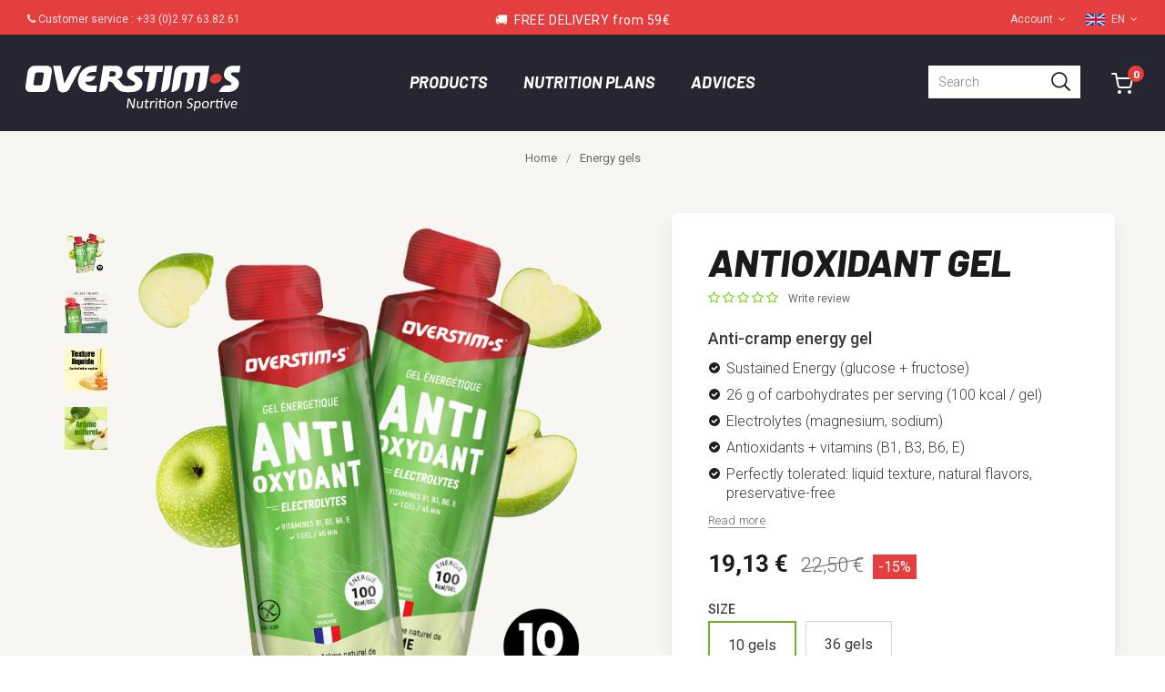

--- FILE ---
content_type: text/html; charset=UTF-8
request_url: https://en.overstims.com/energy-gels/antioxidant-gel-10-gels
body_size: 40356
content:
<!DOCTYPE html><html lang="en"><head><meta charset="utf-8"><meta http-equiv="X-UA-Compatible" content="IE=edge,chrome=1"><meta name="viewport" content="width=device-width, initial-scale=1, user-scalable=yes"><meta name="apple-mobile-web-app-capable" content="yes"><title>Antioxidant Gel (10 gels) | Sports energy gels (running, cycling, triathlon) | OVERSTIM.s</title><meta name="description" content="The ANTIOXIDANT energy gel reduces cramps and provides sustained energy throughout the effort. It's a formula rich in electrolytes and vitamins."><meta name="robots" content="index, follow"><meta name="author" content="OVERSTIM.s - Sports nutrition"><link rel="canonical" href="https://en.overstims.com/energy-gels/antioxidant-gel-10-gels"><meta property="og:title" content="Antioxidant Gel | Sports energy gels (running, cycling, triathlon) | OVERSTIM.s" /><meta property="og:description" content="The ANTIOXIDANT energy gel reduces cramps and provides sustained energy throughout the effort. It's a formula rich in electrolytes and vitamins." /><meta property="og:type" content="product" /><meta property="og:url" content="https://en.overstims.com/energy-gels/antioxidant-gel-10-gels" /><meta property="og:site_name" content="OVERSTIM.s"/><meta property="og:image" content="https://en.overstims.com/images/produits/main/gel-aox-pomme-sachet-x10.png" /><link rel="alternate" hreflang="en" href="https://en.overstims.com/energy-gels/antioxidant-gel-10-gels" /><link rel="alternate" hreflang="es" href="https://es.overstims.com/geles-energeticos/gel-antioxidante-10-geles" /><link rel="alternate" hreflang="it" href="https://it.overstims.com/gel-energetici/gel-antiossidante-10-gel" /><link rel="alternate" hreflang="nl" href="https://nl.overstims.com/energiegels/antioxidant-gel-10-gels" /><link rel="alternate" hreflang="fr" href="https://www.overstims.com/gels-energetiques/gel-antioxydant-10-gels" /><link rel="shortcut icon" type="image/png" href="https://en.overstims.com/images/favicon.png"><meta name="google-site-verification" content="Bap34dZrGaLpeSD4FPPF4Unq772EQdljgBbkJk2saTc"><meta property="fb:page_id" content="142931872441"><script>(function(w,d,s,l,i){w[l]=w[l]||[];w[l].push({'gtm.start':
            new Date().getTime(),event:'gtm.js'});var f=d.getElementsByTagName(s)[0],
            j=d.createElement(s),dl=l!='dataLayer'?'&l='+l:'';j.async=true;j.src=
            'https://www.googletagmanager.com/gtm.js?id='+i+dl;f.parentNode.insertBefore(j,f);
            })(window,document,'script','dataLayer','GTM-N8G2LZ5');</script><link href="https://en.overstims.com/css/common.css?v=2" rel="stylesheet"><link href="https://en.overstims.com/css/main.css?v=297" rel="stylesheet"><link rel="preconnect" href="https://fonts.googleapis.com"><link rel="preconnect" href="https://fonts.gstatic.com" crossorigin><link href="https://fonts.googleapis.com/css2?family=Barlow:ital,wght@0,700;0,800;0,900;1,700;1,800;1,900&display=swap" rel="stylesheet"><link href="https://fonts.googleapis.com/css?family=Roboto:300,400,500,700" rel="stylesheet"><link href="https://fonts.googleapis.com/css?family=Merriweather:300i,400i" rel="stylesheet"><link href="https://fonts.googleapis.com/css?family=Poppins:300,400,500,600,700,800" rel="stylesheet"><script type="text/javascript" src="//widget.trustpilot.com/bootstrap/v5/tp.widget.bootstrap.min.js" async></script><!--[if lt IE 9]><script src="https://en.overstims.com/js/html5shiv.min.js"></script><script src="https://en.overstims.com/js/respond.min.js"></script><![endif]--><script src="https://en.overstims.com/js/jquery.min.js"></script><script src="https://en.overstims.com/js/bootstrap.min.js"></script></head><body><nav id="mainNav" class="navbar navbar-default navbar-fixed-top"><div class="navbar-secondary hidden-xs"><div class="navbar-secondary-first-item"><div class="secondary-item-content"><i class="fa fa-phone"></i> Customer service : <span class="atc" data-atc="dGVsOjAwMzMyOTc2MzgyNjE=">+33&nbsp;(0)2.97.63.82.61</span></div></div><div class="navbar-secondary-second-item"><div class="secondary-item-content content-promotion hidden-sm">&#128666;&nbsp;&nbsp;FREE DELIVERY from 59&euro;</div></div><div class="navbar-secondary-third-item"><div class="secondary-item-content"><div class="dropdown"><a id="menu-account" data-target="#" href="#" data-toggle="dropdown" role="button" aria-haspopup="true" aria-expanded="false">Account<i class="fa fa-angle-down" aria-hidden="true" style="margin-left:6px"></i></a><ul class="dropdown-menu" aria-labelledby="menu-account" id="account"><li><span class="atc" data-atc="aHR0cHM6Ly9lbi5vdmVyc3RpbXMuY29tL2NvbXB0ZS1jbGllbnQucGhw">Sign In</span></li><li><span class="atc" data-atc="aHR0cHM6Ly9lbi5vdmVyc3RpbXMuY29tL2NvbXB0ZS1jbGllbnQucGhw">Order status & History</span></li></ul> </div><div class="dropdown"><a id="menu-country" data-target="#" href="#" data-toggle="dropdown" role="button" aria-haspopup="true" aria-expanded="false"><span class="flag en" id="current-flag"></span>EN<i class="fa fa-angle-down" aria-hidden="true" style="margin-left:6px"></i></a><ul class="dropdown-menu" aria-labelledby="menu-country" id="country"><li><span class="atc" data-atc="aHR0cHM6Ly93d3cub3ZlcnN0aW1zLmNvbQ=="><i class="flag fr"></i>France</span></li><li><span class="atc" data-atc="aHR0cHM6Ly9lbi5vdmVyc3RpbXMuY29t"><i class="flag en"></i>English</span></li><li><span class="atc" data-atc="aHR0cHM6Ly9lcy5vdmVyc3RpbXMuY29t"><i class="flag es"></i>Espa&ntilde;ol</span></li><li><span class="atc" data-atc="aHR0cHM6Ly9pdC5vdmVyc3RpbXMuY29t"><i class="flag it"></i>Italiano</span></li><li><span class="atc" data-atc="aHR0cHM6Ly9ubC5vdmVyc3RpbXMuY29t"><i class="flag nl"></i>Nederlands</span></li><li><span class="atc" data-atc="aHR0cHM6Ly93d3cub3ZlcnN0aW1zLmNo"><i class="flag ch"></i>Suisse</span></li></ul></div></div></div></div><div class="container-fluid"><div class="navbar-header"><button type="button" id="burger-menu" class="navbar-toggle collapsed"><span class="icon-bar"></span><span class="icon-bar"></span><span class="icon-bar"></span><div class="burger-text">MENU</div></button><a class="navbar-logo" href="https://en.overstims.com/"></a><a class="btn btn-navbar btn-mobile-menu hidden-lg" href="https://en.overstims.com/panier" style="margin-right: 0"><div class="cart"><svg viewBox="0 0 24 24" xmlns="http://www.w3.org/2000/svg" width="24px" height="24px" fill="none" stroke="currentColor" stroke-width="2" stroke-linecap="round" stroke-linejoin="round" class="feather feather-shopping-cart"><circle cx="9" cy="21" r="1"></circle><circle cx="20" cy="21" r="1"></circle><path d="M1 1h4l2.68 13.39a2 2 0 0 0 2 1.61h9.72a2 2 0 0 0 2-1.61L23 6H6"></path></svg><span class="cart-info" id="cart-info-mobile">0</span></div></a><a class="btn btn-navbar btn-mobile-menu hidden-lg collapsed" href="#search-collapse" role="button" data-toggle="collapse" aria-expanded="false" aria-controls="search-collapse"><div class="cart"><span style="font-size: 21px; color: #ffffff;" class="jam jam-search"></span></div></a></div><div class="collapse navbar-collapse main-navigation" id="menu-desktop"><div class="menu-category"><ul class="nav navbar-nav eng" data-sm-skip="true"><li class="dropdown mega-dropdown"><a href="#" class="dropdown-toggle main-item-menu" data-toggle="dropdown" role="button" aria-haspopup="true" aria-expanded="false">Products</a><div class="dropdown-menu mega-dropdown-menu"><div class="container-fluid"><div class="row no-margin row-eq-height"><div class="col-sm-3 col-left-menu"><div class="wrapper-left-menu"><div class="div-link wrapper-menu-img"><p class="menu-item grey" style="padding:5px 8px"><a href="https://en.overstims.com/organic-products" style="color:#262633;font-size:22px;font-weight:700;text-transform:none">Organic range</a></p></div><div class="div-link wrapper-menu-img"><p class="menu-item grey" style="padding:5px 8px;"><a href="https://en.overstims.com/new" style="color:#0e98d3;font-size:22px;font-weight:700;text-transform:none">New Products&nbsp;&#127381;</a></p></div></div></div><div class="col-sm-9 col-right-menu"><div class="wrapper-right-menu"><div class="menu-thumb"><div class="row"><div class="col-sm-2 col-menu-thumb" style="margin: auto auto;display: inline-block;vertical-align: middle;text-align: center;"><a href="https://en.overstims.com/before-effort"><img class="img-menu-thumb" height="90"  src="https://en.overstims.com/images/menu/menu-produits/gato-spordej-menu-home-90px.png" alt="Pre exercise"><p>Pre exercise</p></a></div><div class="col-sm-2 col-menu-thumb" style="margin: auto auto;display: inline-block;vertical-align: middle;text-align: center;"><a href="https://en.overstims.com/malto-carboloading"><img class="img-menu-thumb" height="90"  src="https://en.overstims.com/images/menu/menu-produits/malto-menu-home-90px.png" alt="Carbo-loading"><p>Carbo-loading</p></a></div><div class="col-sm-2 col-menu-thumb" style="margin: auto auto;display: inline-block;vertical-align: middle;text-align: center;"><a href="https://en.overstims.com/electrolyte-drinks"><img class="img-menu-thumb" height="90"  src="https://en.overstims.com/images/menu/menu-produits/electrolytes-menu-home-90px.png" alt="Electrolyte drinks"><p>Electrolyte drinks</p></a></div><div class="col-sm-2 col-menu-thumb" style="margin: auto auto;display: inline-block;vertical-align: middle;text-align: center;"><a href="https://en.overstims.com/sports-drinks"><img class="img-menu-thumb" height="90"  src="https://en.overstims.com/images/menu/menu-produits/boisson-menu-home-90px.png" alt="Drinks"><p>Drinks</p></a></div><div class="col-sm-2 col-menu-thumb" style="margin: auto auto;display: inline-block;vertical-align: middle;text-align: center;"><a href="https://en.overstims.com/energy-gels"><img class="img-menu-thumb" height="90"  src="https://en.overstims.com/images/menu/menu-produits/gels-menu-home-90px.png" alt="Gels"><p>Gels</p></a></div><div class="col-sm-2 col-menu-thumb" style="margin: auto auto;display: inline-block;vertical-align: middle;text-align: center;"><a href="https://en.overstims.com/energy-bars"><img class="img-menu-thumb" height="90"  src="https://en.overstims.com/images/menu/menu-produits/barres-menu-home-90px.png" alt="Bars"><p>Bars</p></a></div></div><div class="row" style="margin-top: 30px;"><div class="col-sm-2 col-menu-thumb" style="margin: auto auto;display: inline-block;vertical-align: middle;text-align: center;"><a href="https://en.overstims.com/energy-purees"><img class="img-menu-thumb" height="90"  src="https://en.overstims.com/images/menu/menu-produits/purees-menu-home-90px.png" alt="Purees"><p>Purees<br><span class="red">New</span></p></a></div><div class="col-sm-2 col-menu-thumb" style="margin: auto auto;display: inline-block;vertical-align: middle;text-align: center;"><a href="https://en.overstims.com/recovery-drinks"><img class="img-menu-thumb" height="90"  src="https://en.overstims.com/images/menu/menu-produits/recup-menu-home-90px.png" alt="Recovery"><p>Recovery</p></a></div><div class="col-sm-2 col-menu-thumb" style="margin: auto auto;display: inline-block;vertical-align: middle;text-align: center;"><a href="https://en.overstims.com/muscle-reinforcement"><img class="img-menu-thumb" height="90"  src="https://en.overstims.com/images/menu/menu-produits/proteines-menu-home-90px.png" alt="Proteins"><p>Proteins</p></a></div><div class="col-sm-2 col-menu-thumb" style="margin: auto auto;display: inline-block;vertical-align: middle;text-align: center;"><a href="https://en.overstims.com/overstims-energy-packs"><img class="img-menu-thumb" height="90"  src="https://en.overstims.com/images/menu/menu-produits/pack-menu-home-90px.png" alt="Packs"><p>Packs</p></a></div><div class="col-sm-2 col-menu-thumb" style="margin: auto auto;display: inline-block;vertical-align: middle;text-align: center;"><a href="https://en.overstims.com/food-supplements"><img class="img-menu-thumb" height="90"  src="https://en.overstims.com/images/menu/menu-produits/complements-menu-home-90px.png" alt="Food supplements"><p>Food supplements</p></a></div><div class="col-sm-2 col-menu-thumb" style="margin: auto auto;display: inline-block;vertical-align: middle;text-align: center;"><a href="https://en.overstims.com/massage-creams"><img class="img-menu-thumb" height="90"  src="https://en.overstims.com/images/menu/menu-produits/cremes-menu-home-90px.png" alt="Massage creams"><p>Massage creams</p></a></div></div></div><div class="row" style="padding-top:30px;"><div class="col-sm-4"><p class="menu-item-title"><a href="https://en.overstims.com/before-effort">Pre exercise</a></p><p class="menu-item"><a href="https://en.overstims.com/malto-carboloading">Malto <span>(carbo-loading)</span></a></p><p class="menu-item"><a href="https://en.overstims.com/energy-cakes">Energy cakes <span>(Gatosport)</span></a></p><p class="menu-item"><a href="https://en.overstims.com/sports-breakfasts">Spordej</a></p><p class="menu-item"><a href="https://en.overstims.com/warm-up-drinks">Warm-up drink</a></p></div><div class="col-sm-4"><p class="menu-item-title"><a href="https://en.overstims.com/during-effort">During exercise</a></p><p class="menu-item"><a href="https://en.overstims.com/electrolyte-drinks">Electrolyte drinks <span>(0 kcal)</span></a></p><p class="menu-item"><a href="https://en.overstims.com/sports-drinks">Sport drinks</a></p><p class="menu-item"><a href="https://en.overstims.com/energy-gels">Energy gels</a></p><p class="menu-item"><a href="https://en.overstims.com/energy-bars">Energy bars</a></p><p class="menu-item"><a href="https://en.overstims.com/energy-purees">Energy purees&nbsp;&nbsp;<span style="display:inline-block;background-color:#e53e3e;color:#ffffff;font-size:10px;font-weight:600;line-height:16px;text-transform:uppercase;">&nbsp;New&nbsp;</span></a></p></div><div class="col-sm-4"><p class="menu-item-title"><a href="https://en.overstims.com/after-effort">Post exercise</a></p><p class="menu-item"><a href="https://en.overstims.com/recovery-drinks">Recovery drink</a></p><p class="menu-item"><a href="https://en.overstims.com/recovery-snacks">Recovery snacks</a></p></div></div><div class="row row-second-line"><div class="col-sm-4"><p class="menu-item-title menu-light"><a href="https://en.overstims.com/overstims-energy-packs">Packs&nbsp;&nbsp;<span style="display:inline-block;background-color:#e53e3e;color:#ffffff;font-size:10px;font-weight:600;text-transform:uppercase;">&nbsp;promo&nbsp;</span></a></p><p class="menu-item-title menu-light"><a href="https://en.overstims.com/accessories">Accessories</a></p></div><div class="col-sm-4"><p class="menu-item-title menu-light"><a href="https://en.overstims.com/food-supplements">Food supplements</a></p><p class="menu-item-title menu-light"><a href="https://en.overstims.com/massage-creams">Massage creams</a></p></div></div></div></div></div></div></div></li><li class="dropdown mega-dropdown"><a href="#" class="dropdown-toggle main-item-menu" data-toggle="dropdown" role="button" aria-haspopup="true" aria-expanded="false">Nutrition plans</a><div class="dropdown-menu mega-dropdown-menu"><div class="main-sports"><div class="container"><div class="row no-margin"><div class="col-xs-6 col-sm-4 col-md-2 col-menu sport text-center"><div class="menu-sport-subtitle text-center"><a href="https://en.overstims.com/nutrition-plans/running"><img src="https://en.overstims.com/images/menu/menu-sports/icon-sport-overstims-cap.png" alt="Running"><p>Running</p></a></div></div><div class="col-xs-6 col-sm-4 col-md-2 col-menu sport text-center"><div class="menu-sport-subtitle text-center"><a href="https://en.overstims.com/nutrition-plans/cycling"><img src="https://en.overstims.com/images/menu/menu-sports/icon-sport-overstims-cyclisme.png" alt="Cycling"><p>Cycling</p></a></div></div><div class="col-xs-6 col-sm-4 col-md-2 col-menu sport text-center"><div class="menu-sport-subtitle text-center"><a href="https://en.overstims.com/nutrition-plans/mtb"><img src="https://en.overstims.com/images/menu/menu-sports/icon-sport-overstims-vtt.png" alt="MTB"><p>MTB</p></a></div></div><div class="col-xs-6 col-sm-4 col-md-2 col-menu sport text-center"><div class="menu-sport-subtitle text-center"><a href="https://en.overstims.com/nutrition-plans/triathlon"><img src="https://en.overstims.com/images/menu/menu-sports/icon-sport-overstims-triathlon.png" alt="Triathlon"><p>Triathlon</p></a></div></div><div class="col-xs-6 col-sm-4 col-md-2 col-menu sport text-center"><div class="menu-sport-subtitle text-center"><a href="https://en.overstims.com/nutrition-plans/tennis"><img src="https://en.overstims.com/images/menu/menu-sports/icon-sport-overstims-tennis.png" alt="Tennis"><p>Tennis</p></a></div></div><div class="col-xs-6 col-sm-4 col-md-2 col-menu sport text-center"><div class="menu-sport-subtitle text-center"><a href="https://en.overstims.com/nutrition-plans/team-sports"><img src="https://en.overstims.com/images/menu/menu-sports/icon-sport-overstims-foot.png" alt="Team sports"><p>Team sports</p></a></div></div></div></div></div></div></li><li class="dropdown mega-dropdown"><a href="#" class="dropdown-toggle main-item-menu" data-toggle="dropdown" role="button" aria-haspopup="true" aria-expanded="false">Advices</a><div class="dropdown-menu mega-dropdown-menu"><div class="container"><div class="row"><div class="col-sm-4 col-nav-advice"><div class="container-image div-link" style="background-image: url('https://en.overstims.com/images/menu/menu-conseils/conseil-nutrition.jpg');"><div class="inner-image"><div class="content-image"><div class="content-image-text"><a href="https://en.overstims.com/conseil/nutrition-tips">Nutrition tips</a></div></div></div></div></div><div class="col-sm-4 col-nav-advice"><div class="container-image div-link" style="background-image: url('https://en.overstims.com/images/menu/menu-conseils/conseil-par-sport.jpg');"><div class="inner-image"><div class="content-image"><div class="content-image-text"><a href="https://en.overstims.com/conseil/tips-by-sport">Tips by sport</a></div></div></div></div></div><div class="col-sm-4 col-nav-advice"><div class="container-image div-link" style="background-image: url('https://en.overstims.com/images/menu/menu-conseils/conseil-video.jpg');"><div class="inner-image"><div class="content-image"><div class="content-image-text"><a href="#">Videos</a></div></div></div></div></div></div></div></div></li></ul></div><div class="menu-icons"><ul class="nav navbar-nav navbar-icons"><li class="menu-cart"><a href="https://en.overstims.com/panier" class="menu-cart-link" title="Basket"><div class="cart"><svg viewBox="0 0 24 24" xmlns="http://www.w3.org/2000/svg" width="24px" height="24px" fill="none" stroke="currentColor" stroke-width="2" stroke-linecap="round" stroke-linejoin="round" class="feather feather-shopping-cart"><circle cx="9" cy="21" r="1"></circle><circle cx="20" cy="21" r="1"></circle><path d="M1 1h4l2.68 13.39a2 2 0 0 0 2 1.61h9.72a2 2 0 0 0 2-1.61L23 6H6"></path></svg><span class="cart-info" id="cart-info-desktop">0</span></div></a></li><li class="menu-search"><form onsubmit="return false;"><input class="search-input" type="text" name="search" id="search-input" autocomplete="off" placeholder="Search"><span class="input-bar"></span><span class="search-submit"><input type="submit" id="search_submit" value="Search"></span></form></li></ul></div></div><div id="menu-mobile"><ul class="nav navbar-nav" id="main-menu"><li class="dropdown open"><a href="#">Products</a><ul class="dropdown-menu menu-level2"><li style="border-bottom: none"><div class="row"><div class="col-xs-4" style="margin: auto auto;display: inline-block;vertical-align: middle;text-align: center;"><a href="https://en.overstims.com/before-effort"><img class="img-menu-thumb" height="90"  src="https://en.overstims.com/images/menu/menu-produits/gato-spordej-menu-home-90px.png" alt="Pre exercise"><p class="txt-menu-thumb">Pre exercise</p></a></div><div class="col-xs-4" style="margin: auto auto;display: inline-block;vertical-align: middle;text-align: center;"><a href="https://en.overstims.com/malto-carboloading"><img class="img-menu-thumb" height="90"  src="https://en.overstims.com/images/menu/menu-produits/malto-menu-home-90px.png" alt="Carbo-loading"><p class="txt-menu-thumb">Carbo-loading</p></a></div><div class="col-xs-4" style="margin: auto auto;display: inline-block;vertical-align: middle;text-align: center;"><a href="https://en.overstims.com/electrolyte-drinks"><img class="img-menu-thumb" height="90"  src="https://en.overstims.com/images/menu/menu-produits/electrolytes-menu-home-90px.png" alt="Electrolyte drinks"><p class="txt-menu-thumb">Electrolyte drinks</p></a></div></div></li><li style="border-bottom: none"><div class="row"><div class="col-xs-4" style="margin: auto auto;display: inline-block;vertical-align: middle;text-align: center;"><a href="https://en.overstims.com/sports-drinks"><img class="img-menu-thumb" height="90"  src="https://en.overstims.com/images/menu/menu-produits/boisson-menu-home-90px.png" alt="Drinks"><p class="txt-menu-thumb">Drinks</p></a></div><div class="col-xs-4" style="margin: auto auto;display: inline-block;vertical-align: middle;text-align: center;"><a href="https://en.overstims.com/energy-gels"><img class="img-menu-thumb" height="90"  src="https://en.overstims.com/images/menu/menu-produits/gels-menu-home-90px.png" alt="Gels"><p class="txt-menu-thumb">Gels</p></a></div><div class="col-xs-4" style="margin: auto auto;display: inline-block;vertical-align: middle;text-align: center;"><a href="https://en.overstims.com/energy-bars"><img class="img-menu-thumb" height="90"  src="https://en.overstims.com/images/menu/menu-produits/barres-menu-home-90px.png" alt="Bars"><p class="txt-menu-thumb">Bars</p></a></div></div></li><li style="border-bottom: none"><div class="row"><div class="col-xs-4" style="margin: auto auto;display: inline-block;vertical-align: middle;text-align: center;"><a href="https://en.overstims.com/energy-purees"><img class="img-menu-thumb" height="90"  src="https://en.overstims.com/images/menu/menu-produits/purees-menu-home-90px.png" alt="Purees"><p class="txt-menu-thumb">Purees</p></a></div><div class="col-xs-4" style="margin: auto auto;display: inline-block;vertical-align: middle;text-align: center;"><a href="https://en.overstims.com/recovery-drinks"><img class="img-menu-thumb" height="90"  src="https://en.overstims.com/images/menu/menu-produits/recup-menu-home-90px.png" alt="Recovery"><p class="txt-menu-thumb">Recovery</p></a></div><div class="col-xs-4" style="margin: auto auto;display: inline-block;vertical-align: middle;text-align: center;"><a href="https://en.overstims.com/muscle-reinforcement"><img class="img-menu-thumb" height="90"  src="https://en.overstims.com/images/menu/menu-produits/proteines-menu-home-90px.png" alt="Proteins"><p class="txt-menu-thumb">Proteins</p></a></div></div></li><li><div class="row"><div class="col-xs-4" style="margin: auto auto;display: inline-block;vertical-align: middle;text-align: center;"><a href="https://en.overstims.com/overstims-energy-packs"><img class="img-menu-thumb" height="90"  src="https://en.overstims.com/images/menu/menu-produits/pack-menu-home-90px.png" alt="Packs"><p class="txt-menu-thumb">Packs</p></a></div><div class="col-xs-4" style="margin: auto auto;display: inline-block;vertical-align: middle;text-align: center;"><a href="https://en.overstims.com/food-supplements"><img class="img-menu-thumb" height="90"  src="https://en.overstims.com/images/menu/menu-produits/complements-menu-home-90px.png" alt="Food supplements"><p class="txt-menu-thumb">Food supplements</p></a></div><div class="col-xs-4" style="margin: auto auto;display: inline-block;vertical-align: middle;text-align: center;"><a href="https://en.overstims.com/massage-creams"><img class="img-menu-thumb" height="90"  src="https://en.overstims.com/images/menu/menu-produits/cremes-menu-home-90px.png" alt="Massage creams"><p class="txt-menu-thumb">Massage creams</p></a></div></div></li><li><a class="secondary green" href="https://en.overstims.com/new">New Products</a></li><li><a href="https://en.overstims.com/before-effort">Pre exercise</a><ul class="dropdown-menu menu-level3"><li><a href="https://en.overstims.com/malto-carboloading">Malto <span>(carbo-loading)</span></a></li><li><a href="https://en.overstims.com/sports-breakfasts">Spordej</a></li><li><a href="https://en.overstims.com/energy-cakes">Energy cakes <span>(Gatosport)</span></a></li><li><a href="https://en.overstims.com/warm-up-drinks">Warm-up drink</a></li></ul></li><li><a href="https://en.overstims.com/during-effort">During exercise</a><ul class="dropdown-menu menu-level3"><li><a href="https://en.overstims.com/electrolyte-drinks">Electrolyte drinks <span>(0 kcal)</span></a></li><li><a href="https://en.overstims.com/sports-drinks">Sport drinks</a></li><li><a href="https://en.overstims.com/energy-gels">Energy gels</a></li><li><a href="https://en.overstims.com/energy-bars">Energy bars</a></li><li><a href="https://en.overstims.com/energy-purees">Energy purees&nbsp;&nbsp;<span style="background-color:#e53e3e;color:#ffffff;font-family:'Poppins';font-size:10px;font-weight:600;text-transform:uppercase;">&nbsp;New&nbsp;</span></a></li></ul></li><li><a href="https://en.overstims.com/after-effort">Post exercise</a><ul class="dropdown-menu menu-level3"><li><a href="https://en.overstims.com/recovery-drinks">Recovery drink</a></li><li><a href="https://en.overstims.com/recovery-snacks">Recovery snacks</a></li></ul></li><li><a class="secondary" href="https://en.overstims.com/organic-products">Organic range</a></li><li><a class="secondary" href="https://en.overstims.com/food-supplements">Food supplements</a></li><li><a class="secondary" href="https://en.overstims.com/overstims-energy-packs">Packs&nbsp;&nbsp;<span style="background-color:#e53e3e;color:#ffffff;font-family:'Poppins';font-size:10px;font-weight:600;text-transform:uppercase;">&nbsp;promo&nbsp;</span></a></li><li><a class="secondary" href="https://en.overstims.com/massage-creams">Massage creams</a></li><li><a class="secondary" href="https://en.overstims.com/accessories">Accessories</a></li></ul></li><li class="dropdown mega-dropdown"><a href="#">Nutrition plans</a><ul class="dropdown-menu menu-level2"><li><div class="container"><div class="row no-margin"><div class="col-xs-6 col-sm-4 col-md-2 col-menu sport text-center"><div class="menu-sport-subtitle text-center"><a href="https://en.overstims.com/nutrition-plans/running"><img src="https://en.overstims.com/images/menu/menu-sports/icon-sport-overstims-cap.png" alt="Running"><p>Running</p></a></div></div><div class="col-xs-6 col-sm-4 col-md-2 col-menu sport text-center"><div class="menu-sport-subtitle text-center"><a href="https://en.overstims.com/nutrition-plans/cycling"><img src="https://en.overstims.com/images/menu/menu-sports/icon-sport-overstims-cyclisme.png" alt="Cycling"><p>Cycling</p></a></div></div><div class="col-xs-6 col-sm-4 col-md-2 col-menu sport text-center"><div class="menu-sport-subtitle text-center"><a href="https://en.overstims.com/nutrition-plans/mtb"><img src="https://en.overstims.com/images/menu/menu-sports/icon-sport-overstims-vtt.png" alt="MTB"><p>MTB</p></a></div></div><div class="col-xs-6 col-sm-4 col-md-2 col-menu sport text-center"><div class="menu-sport-subtitle text-center"><a href="https://en.overstims.com/nutrition-plans/triathlon"><img src="https://en.overstims.com/images/menu/menu-sports/icon-sport-overstims-triathlon.png" alt="Triathlon"><p>Triathlon</p></a></div></div><div class="col-xs-6 col-sm-4 col-md-2 col-menu sport text-center"><div class="menu-sport-subtitle text-center"><a href="https://en.overstims.com/nutrition-plans/tennis"><img src="https://en.overstims.com/images/menu/menu-sports/icon-sport-overstims-tennis.png" alt="Tennis"><p>Tennis</p></a></div></div><div class="col-xs-6 col-sm-4 col-md-2 col-menu sport text-center"><div class="menu-sport-subtitle text-center"><a href="https://en.overstims.com/nutrition-plans/team-sports"><img src="https://en.overstims.com/images/menu/menu-sports/icon-sport-overstims-foot.png" alt="Team sports"><p>Team sports</p></a></div></div></div></div></li></ul></li><li class="dropdown mega-dropdown"><a href="#">Advices</a><ul class="dropdown-menu menu-level2"><li><a class="secondary" href="https://en.overstims.com/conseil/conseils-nutrition-sportive/">Nutrition tips</a></li><li><a class="secondary" href="https://en.overstims.com/conseil/conseils-par-sport/">Tips by sport</a></li><li><a class="secondary" href="#">Videos</a></li></ul></li><li class="small first"><a href="https://en.overstims.com/contactez-nous-en">Contact us</a></li><li class="small"><a href="https://en.overstims.com/findshop.php?q=&hPP=1000">Store locator</span></li><li class="small"> <a href="https://en.overstims.com/compte-client.php">Account</a></li><li class="small"><a class="flag-link" href="#"><span class="flag en"></span>EN<i class="fa fa-angle-right" aria-hidden="true" style="margin-left:6px"></i></a><ul class="dropdown-menu menu-level2"><li><a href="https://www.overstims.com"><span class="flag fr"></span>France</a></li><li><a href="https://en.overstims.com"><span class="flag en"></span>English</a></li><li><a href="https://es.overstims.com"><span class="flag es"></span>Espa&ntilde;ol</a></li><li><a href="https://it.overstims.com"><span class="flag it"></span>Italiano</a></li><li><a href="https://nl.overstims.com"><span class="flag nl"></span>Nederlands</a></li><li><a href="https://www.overstims.ch"><span class="flag ch"></span>Suisse</a></li></ul></li></ul></div></div><div id="search-collapse" class="collapse hidden-md2 hidden-lg" role="tabpanel" aria-expanded="false"><div class="container-fluid"><div class="row"><div class="col-xs-12"><form onsubmit="return false;"><span class="search-submit-mobile"><input type="submit" id="search_submit_mobile" value="Search"></span><input class="search-input-mobile" type="text" id="search-input-mobile" name="search" autocomplete="off" placeholder="Search"><span id="search-close-mobile" class="search-close-mobile"></span></form></div></div></div></div></nav><main class="main-container"><div class="product-container" itemscope itemtype="http://schema.org/Product"><div class="product-image-controls-wrapper"><div class="container container-xl"><nav class="sticky-product-nav"><div class="container container-xl"><div class="product-nav-wrapper"><div class="product-title">Antioxidant Gel&nbsp;<span>(10 gels)</span></div><div class="product-controls"><div id="product-nav-flavour" class="flavour"></div><div id="product-nav-price" class="price">19,13 &euro;<span class="crossed-price">22,50 &euro;</span></div><div class="add-to-cart-btn-wrap"><a id="stickybar-add-to-cart" class="add-to-cart-btn" href="" data-toggle="tooltip" data-placement="bottom">Add to basket</a></div></div></div></div></nav><div class="row"><div class="col-xs-12 breadcrumb-list"><ol itemscope itemtype="http://schema.org/BreadcrumbList"><li itemprop="itemListElement" itemscope itemtype="http://schema.org/ListItem"><a itemtype="http://schema.org/Thing" itemprop="item" class="cta-link" href="https://en.overstims.com/"><span itemprop="name">Home</span></a><meta itemprop="position" content="1" /></li><span>/</span><li itemprop="itemListElement" itemscope itemtype="http://schema.org/ListItem"><a itemtype="http://schema.org/Thing" itemprop="item" class="cta-link" href="https://en.overstims.com/energy-gels"><span itemprop="name">Energy gels</span></a><meta itemprop="position" content="2" /></li></ol></div></div><div class="row product-image-controls"><div class="col-xs-12 col-sm-12 col-md-6 col-lg-7 col-image-produit"><div class="row"><div class="col-xs-10 col-xs-offset-1 col-sm-8 col-sm-offset-2 col-md-12 col-md-offset-0"><div class="image-produit"><div id="carousel" class="carousel slide" data-interval="false"><div id="petites"><img class="petite" id="petite-img" data-target="#carousel" data-slide-to="0" src="https://en.overstims.com/images/produits/main/gel-aox-pomme-sachet-x10.png" alt="" /><img class="petite" data-target="#carousel" data-slide-to="1" src="https://en.overstims.com/images/produits/main/1006S-2.jpg" alt="" /><img class="petite" data-target="#carousel" data-slide-to="2" src="https://en.overstims.com/images/produits/main/vignette-gel-texture-liquide.jpg" alt=""/><img class="petite" data-target="#carousel" data-slide-to="3" src="https://en.overstims.com/images/produits/main/vignette-gel-arome-pomme.jpg" alt=""/></div><ol class="carousel-indicators"><li data-target="#carousel" data-slide-to="0" class="active"></li><li data-target="#carousel" data-slide-to="1"></li><li data-target="#carousel" data-slide-to="2"></li><li data-target="#carousel" data-slide-to="3"></li></ol><div class="carousel-inner2 carousel-inner" role="listbox"><div class="item active"><div class="main-img-wrapper"><img id="product-img" itemprop="image" class="img-responsive img-center" src="https://en.overstims.com/images/produits/main/gel-aox-pomme-sachet-x10.png" alt="Antioxidant Gel"></div></div><div class="item"><img alt="" class="img-responsive img-center" src="https://en.overstims.com/images/produits/main/1006S-2.jpg"></div><div class="item"><img alt="" class="img-responsive img-center" src="https://en.overstims.com/images/produits/main/vignette-gel-texture-liquide.jpg"></div><div class="item"><img alt="" class="img-responsive img-center" src="https://en.overstims.com/images/produits/main/vignette-gel-arome-pomme.jpg"></div></div><a class="left carousel-control hidden-sm hidden-md hidden-lg" href="#carousel" role="button" data-slide="prev"><i class="fa fa-angle-left icon-prev icon-left" aria-hidden="true"></i></a><a class="right carousel-control hidden-sm hidden-md hidden-lg" href="#carousel" role="button" data-slide="next"><i class="fa fa-angle-right icon-next icon-right" aria-hidden="true"></i></a></div></div></div></div></div><div class="col-xs-12 col-sm-12 col-md-6 col-lg-5 col-product-highlights"><div class="product-highlights"><span class="hidden" itemprop="brand">OVERSTIM.s</span><h1 itemprop="name">Antioxidant Gel</h1><div class="price-reviews"><div class="row row-price-reviews"><div class="col-xs-12 product-resume-reviews"><i class="fa fa-star-o" aria-hidden="true"></i> <i class="fa fa-star-o" aria-hidden="true"></i> <i class="fa fa-star-o" aria-hidden="true"></i> <i class="fa fa-star-o" aria-hidden="true"></i> <i class="fa fa-star-o" aria-hidden="true"></i> <span class="nb-reviews"><a class="cta-link" href="#">Write review</a></span></div></div></div><div class="price-reviews"><h2 itemprop="description">Anti-cramp energy gel</h2><ul><li>Sustained Energy (glucose + fructose)</li><li>26 g of carbohydrates per serving (100 kcal / gel)</li><li>Electrolytes (magnesium, sodium)</li><li>Antioxidants + vitamins (B1, B3, B6, E)</li><li>Perfectly tolerated: liquid texture, natural flavors, preservative-free</li></ul><p class="en-savoir-plus cta-link" id="scroller-product">Read more</p><div class="row row-price-reviews"><div class="col-xs-12 product-price">19,13 &euro; <span class="crossed-price">22,50 &euro;</span><span class="reduction">-15%</span></div></div></div></div><div class="product-controls"><form method="post" name="addtocart" id="addtocart" action=""><input type="hidden" name="id_produit" id="id_produit" value="92"><input type="hidden" name="langue" id="langue" value="eng"><input type="hidden" name="base_url" id="base_url" value="https://en.overstims.com/"><div class="hidden-md hidden-lg"><div class="row"><div class="col-xs-12 col-sm-8 col-md-12"><div class="form-group"><p>Size</p><select class="select-conditionnement form-control" id="size" name="size" data-container="body" data-style="btn-select"><option selected="selected" data-url="https://en.overstims.com/energy-gels/antioxidant-gel-10-gels" value="93" >10 gels&nbsp;&nbsp;-&nbsp;&nbsp;1,91 &euro; / gel</option><option data-url="https://en.overstims.com/energy-gels/antioxidant-gel-36-gels" value="34">36 gels&nbsp;&nbsp;-&nbsp;&nbsp;1,66 &euro; / gel</option></select></div></div></div></div><div class="hidden-xs hidden-sm" style="margin-bottom: 5px;"><div class="row"><div class="col-xs-12 col-sm-8 col-md-12"><div class="form-group"><p>Size</p><div class="wrapper-conditionnement"><a class="active" href="https://en.overstims.com/energy-gels/antioxidant-gel-10-gels" title="10 gels">10 gels<span class="info-prix-conditionnement">1,91 &euro; / gel</span></a><a href="https://en.overstims.com/energy-gels/antioxidant-gel-36-gels" title="36 gels">36 gels<span class="info-prix-conditionnement">1,66 &euro; / gel</span></a></div></div></div></div></div><div class="row"><div class="col-xs-12 col-sm-8 col-md-12"><div class="form-group"><p>Flavor</p><select class="select-reference form-control" id="reference" name="reference" data-container="body" data-style="btn-select"><option value="0" selected="selected" disabled>Choose a flavor</option><option data-img-src="https://en.overstims.com/images/produits/main/gel-aox-assortiment-sachet-x10.png" value="3281S">Assorted flavours (lemon, red berries, green apple)</option><option data-img-src="https://en.overstims.com/images/produits/main/gel-aox-pomme-sachet-x10.png" value="3263S">Green apple</option><option data-img-src="https://en.overstims.com/images/produits/main/gel-aox-citron-sachet-x10.png" value="3264S">Lemon</option><option data-img-src="https://en.overstims.com/images/produits/main/gel-aox-fr-sachet-x10.png" value="3265S">Red berries</option></select></div></div></div><div class="row"><div class="col-xs-12 col-md-5 col-lg-4"><div class="form-group"><p>Quantity</p><div class="item-qte"><div class="stepper"><a class="step-minus btn-number" data-type="minus" data-field="quantite"><span class="jam jam-minus"></span></a><input class="form-control" id="quantite" name="quantite" type="number" value="1" min="1"><a class="step-plus btn-number" data-type="plus" data-field="quantite"><span class="jam jam-plus"></span></a></div></div></div></div><div class="col-xs-12 col-md-7 col-lg-8"><div class="form-group form-group-button"><a href="" id="form-add-to-cart" class="btn btn-primary btn-lg form-control" style="display: flex; flex-wrap: nowrap; justify-content: center;" data-toggle="tooltip" data-placement="top"><svg viewBox="0 0 24 24" xmlns="http://www.w3.org/2000/svg" width="18px" height="18px" fill="none" stroke="currentColor" stroke-width="2" stroke-linecap="round" stroke-linejoin="round" class="feather feather-shopping-cart"><circle cx="9" cy="21" r="1"></circle><circle cx="20" cy="21" r="1"></circle><path d="M1 1h4l2.68 13.39a2 2 0 0 0 2 1.61h9.72a2 2 0 0 0 2-1.61L23 6H6"></path></svg>&nbsp;&nbsp; Add to basket</a></div></div></div></form></div><div class="product-tertiary"><p class="delivery"><i class="fa fa-check-circle"></i><span class="in-stock">In stock<br>Shipped on Tuesday, 27 January 2026</span><br>Delivery in 3-5 working days</p><p style="margin-bottom:0">Prix gel unitaire : 2,50 &euro;</p><p>Weight 340 g / Price per 100 g : 5,63 &euro;</p></div></div></div></div></div><div id="section-product"></div><div class="block-featured"><div class="container container-xl"><div class="row section-small-generic"><ul class="flex-wrapper flex-wrapper-center"><li class="col-xs-4 col-sm-2 featured-item"><div class="small-featured"><div class="icon"><i><svg xmlns="http://www.w3.org/2000/svg" viewBox="0 0 95 100" width="38px" height="40px">
                <g>
                   <g>
                      <g>
                         <g>
                            <path fill="#3a3a3a" d="M0.8,31.3C-2.9,53,6.8,74.9,25.4,93.8c-4.7-13.6-8-30-9.2-47.4c-0.7-10.6-0.6-20.6,0.3-29.6
                               c6,14.8,10.3,33.8,11.7,54.2c0.6,8.4,0.6,16.3,0.2,23.8c7.8-8.8,13.1-18.9,15.1-30.2C47.2,42.2,36.8,19.4,16.8,0
                               C8.3,9.1,2.7,19.6,0.8,31.3z"/>
                         </g>
                         <g>
                            <path fill="#3a3a3a" d="M68.9,59.8c-15.9,4-28.1,17.1-35.5,35.4c7.9-7.2,18.1-14.4,29.7-20.3c7-3.6,13.9-6.5,20.3-8.6
                               C75,74.7,63.3,83.3,49.8,90.3c-5.6,2.9-11,5.2-16.2,7.2c8.4,2.7,16.9,3.4,25.1,1.4c16.5-4.1,29-18,36.4-37.4
                               C86.3,58.4,77.4,57.6,68.9,59.8z"/>
                         </g>
                      </g>
                   </g>
                </g>
                </svg></i></div><p>Natural flavours</p></div></li><li class="col-xs-4 col-sm-2 featured-item"><div class="small-featured"><div class="icon"><i><svg xmlns="http://www.w3.org/2000/svg" viewBox="0 0 96.81 100" width="38px" height="40px" fill="#3a3a3a">
                <g>
                   <path d="M61.11,61.05c-4.12-0.36-7.51,1.04-9.59,2.23l-2.91,2.91c0.03,0.36,0.19,0.73,0.51,1.03c0,0,4.23,5.19,10.94,5.78
                      c6.76,0.59,11.78-3.79,11.78-3.79c0.89-0.58,0.98-1.65,0.21-2.38C72.06,66.83,67.72,61.63,61.11,61.05z"/>
                   <path d="M23.76,20.8c1.01-0.33,1.37-1.34,0.82-2.24c0,0-2.69-6.09-9.07-8.41c-6.33-2.3-12.36,0.62-12.36,0.62
                      c-1.01,0.33-1.39,1.35-0.85,2.26c0,0,2.56,6.02,9.1,8.39C17.63,23.68,23.76,20.8,23.76,20.8z"/>
                   <path d="M26.41,36.85c3.84-0.68,6.7-2.8,8.44-4.47c1.28-1.24,1.95-2.24,1.95-2.24c0.7-0.79,0.52-1.85-0.42-2.35
                      c0,0-0.14-0.1-0.4-0.26c-1.38-0.85-6.17-3.46-11.66-2.49c-6.85,1.21-10.42,6.69-10.42,6.69c-0.69,0.8-0.49,1.87,0.44,2.38
                      C14.34,34.1,19.78,38.02,26.41,36.85z"/>
                   <path d="M38.02,46.82c3.52-0.62,6.13-2.56,7.72-4.1c1.17-1.13,1.79-2.05,1.79-2.05c0.65-0.72,0.47-1.69-0.38-2.15
                      c0,0-0.13-0.09-0.37-0.24c-1.27-0.78-5.65-3.17-10.67-2.28c-6.27,1.11-9.54,6.12-9.54,6.12c-0.63,0.74-0.45,1.72,0.4,2.18
                      C26.98,44.3,31.95,47.89,38.02,46.82z"/>
                   <path d="M76.63,65.23c-0.21-0.14-0.39-0.24-0.56-0.31c-1.06-0.44-1.24,0.48-0.29,1.74c0.09,0.12,0.19,0.25,0.29,0.39
                      c4.37,5.95,9.11,17.64,10.69,30.45c0.42,3.43,6.55,1.76,6.08-1.36C90.08,77.9,79.02,66.82,76.63,65.23z"/>
                   <path d="M46.7,33.71c0.79,0.7,1.85,0.52,2.35-0.41c0,0,3.93-5.38,2.76-12.06c-1.17-6.63-6.71-10.39-6.71-10.39
                      c-0.67-0.59-1.53-0.55-2.1,0.02c-0.11,0.11-0.21,0.23-0.29,0.38c0,0-1.34,1.78-2.21,4.63c-0.62,2.03-1.01,4.6-0.51,7.45
                      C41.13,29.85,46.7,33.71,46.7,33.71z"/>
                   <path d="M95.35,4.65c-1.16-1.16-3.05-1.17-4.22,0L64.92,30.87c0.39,1.17,0.68,2.44,0.8,3.81c0.11,1.43,0.02,2.77-0.2,4.02
                      L95.35,8.86C96.52,7.7,96.52,5.81,95.35,4.65z"/>
                   <path d="M58.21,46.71c0.72,0.78,1.79,0.69,2.38-0.19c0,0,4.42-4.98,3.88-11.74c-0.54-6.71-5.7-10.98-5.7-10.98
                      c-0.61-0.65-1.47-0.69-2.09-0.18c-0.12,0.1-0.23,0.21-0.33,0.35c0,0-1.5,1.65-2.64,4.4c-0.81,1.96-1.44,4.48-1.21,7.36
                      C53.04,42.34,58.21,46.71,58.21,46.71z"/>
                   <g>
                      <path d="M56.97,47.25c-0.76-0.73-2.34-2.39-3.65-4.78l-4.08,4.08c2.57,0.19,4.79,0.97,6.56,1.87L56.97,47.25z"/>
                      <path d="M38.05,57.74L0.87,94.91c-1.16,1.16-1.16,3.05,0,4.22C1.46,99.71,2.22,100,2.98,100c0.76,0,1.53-0.29,2.11-0.87l38.7-38.7
                         c-1.19-0.32-2.35-0.76-3.49-1.34C39.43,58.64,38.68,58.18,38.05,57.74z"/>
                   </g>
                   <path d="M59.49,54.89c0.83-0.66,0.83-1.73-0.01-2.39c0,0-4.63-4.79-11.41-4.77c-6.73,0.03-11.38,4.85-11.38,4.85
                      c-0.7,0.56-0.8,1.41-0.33,2.07c0.09,0.12,0.19,0.24,0.32,0.35c0,0,1.53,1.62,4.18,2.97c1.89,0.96,4.36,1.78,7.25,1.77
                      C54.74,59.72,59.49,54.89,59.49,54.89z"/>
                   <path d="M33.84,22.97c0.85,0.63,1.89,0.36,2.31-0.62c0,0,3.45-5.7,1.69-12.25c-1.74-6.5-7.6-9.76-7.6-9.76
                      c-0.85-0.63-1.9-0.36-2.34,0.6c0,0-3.46,5.55-1.66,12.26C27.96,19.61,33.84,22.97,33.84,22.97z"/>
                   <path d="M70.31,59.85c0.64,0.84,1.71,0.87,2.39,0.05c0,0,4.9-4.52,5.04-11.3c0.13-6.73-4.58-11.49-4.58-11.49
                      c-0.54-0.71-1.39-0.84-2.06-0.38c-0.13,0.09-0.25,0.19-0.36,0.31c0,0-1.66,1.49-3.07,4.11c-1,1.87-1.88,4.31-1.94,7.21
                      C65.6,54.98,70.31,59.85,70.31,59.85z"/>
                </g>
                </svg></i></div><p>Gluten free</p></div></li><li class="col-xs-4 col-sm-2 featured-item"><div class="small-featured"><div class="icon"><i><svg viewBox="0 0 88.52 87.91" xmlns="http://www.w3.org/2000/svg" width="55px" height="55px" x="0px" y="0px">
               <polygon fill="#ffffff" points="66.71,31.07 63.44,13.89 62.44,11.56 59.78,11.56 57.31,9.81 51.8,2.97 49.53,1.07 47.31,0.68 
                               46.41,1.29 45.54,2.44 44.89,3.99 44.4,5.59 43.7,6.95 42.53,8.57 41.82,9.35 40.49,11.56 38.83,16.39 37.72,75.91 40.77,86.5 
                               41.74,86.05 45.54,86.05 46.4,86.5 46.87,87.33 53.41,87.33 54.94,84.58 57.99,79.43 60.47,77.45 61.44,77.02 62.11,77.79 
                               67.43,72.42 "/>
               <g>
                               <path fill="#144290" d="M0.09,36.83l0.06-0.1l-0.14,0.03C-0.02,36.79,0,36.85,0.09,36.83z"/>
                               <path fill="#144290" d="M0.54,36.88c-0.09,0.01-0.16-0.03-0.15-0.07c-0.03,0.03-0.14-0.02-0.19,0.04c0.12,0.08,0.27,0.08,0.42,0.01
                                              c0.03,0.02,0,0.05,0,0.07c0.1-0.05,0.23-0.14,0.15-0.23C0.68,36.81,0.65,36.77,0.54,36.88z"/>
                               <path fill="#144290" d="M9.48,38c0.02-0.03-0.07-0.04-0.13-0.06L9.48,38z"/>
                               <path fill="#144290" d="M1.85,36.68c-0.03,0.01-0.06,0.01-0.08,0.03l0.07-0.01L1.85,36.68z"/>
                               <path fill="#144290" d="M6.99,37.53l-0.04-0.01c-0.01,0.01-0.03,0.02-0.04,0.03L6.99,37.53z"/>
                               <path fill="#144290" d="M13.75,83.73l0.01-0.03c-0.01-0.01-0.02-0.02-0.04-0.03L13.75,83.73z"/>
                               <path fill="#144290" d="M16.1,41.97L16.1,41.97C16.06,41.94,16.08,41.96,16.1,41.97z"/>
                               <path fill="#144290" d="M21.19,56.1c0.07-0.18,0.1,0.28,0.18,0.02C21.34,56.14,21.23,55.88,21.19,56.1z"/>
                               <path fill="#144290" d="M19.28,46.35l0-0.02c-0.02-0.01-0.03-0.03-0.04-0.08C19.25,46.29,19.25,46.3,19.28,46.35z"/>
                               <polygon fill="#144290" points="19.84,47.69 19.85,47.66 19.83,47.61         "/>
                               <path fill="#144290" d="M17.01,77.56c-0.04,0.02-0.07,0.03-0.1,0.04C16.97,77.6,16.91,77.82,17.01,77.56z"/>
                               <path fill="#144290" d="M1.89,36.69L1.84,36.7c0,0.01-0.01,0.02,0.01,0.03C1.86,36.71,1.87,36.7,1.89,36.69z"/>
                               <path fill="#144290" d="M20.28,46.97c-0.01,0.05-0.01,0.1,0,0.15c0.01,0.01,0.02,0.02,0.03,0.02L20.28,46.97z"/>
                               <path fill="#144290" d="M21.73,59.46l0.01,0.02c-0.08-0.56,0.33-1.26,0.17-1.71l0.01,0.02l-0.09-0.46c0.01-0.21,0.06,0.13,0.11-0.03
                                              c-0.13-0.49,0.01-0.78-0.08-1.19c0.24-0.33-0.06-1.12,0.04-1.55l-0.05,0.03c-0.06-0.11,0.02-0.13,0.02-0.22
                                              c-0.04,0.02-0.04,0.12-0.07,0.06c-0.12-0.92-0.12-1.92-0.23-2.87c-0.04-0.35-0.29-0.15-0.25-0.6l0.13,0.1
                                              c-0.28-0.67-0.31-1.42-0.58-2.06c0.03,0.03,0.06,0.03,0.08,0.09c0.02-0.16-0.16-0.52-0.22-0.5c-0.03-0.1,0.04-0.04,0.05-0.11
                                              c0-0.15-0.2-0.32-0.16-0.42c0.01-0.02,0.03,0.03,0.05,0.06c-0.06-0.08-0.13-0.43-0.18-0.31c-0.05-0.26-0.18-0.46-0.21-0.67
                                              c-0.14-0.09-0.14-0.43-0.27-0.42c0.13-0.03-0.08-0.46-0.2-0.59c0.06,0.03-0.02-0.15,0.06-0.11c-0.08-0.17-0.17-0.32-0.22-0.26
                                              c0.02-0.4-0.44-0.56-0.34-0.83c-0.36-0.45-0.6-0.9-0.95-1.27c0.13-0.07,0.33,0.44,0.43,0.36c-0.3-0.38-0.58-0.52-0.82-0.92
                                              c-0.06-0.11,0.09,0.02,0.13,0.04c-0.33-0.35-0.53-0.76-0.89-1.01c0.01-0.01,0.05,0.02,0.09,0.04c-0.06-0.06-0.12-0.16-0.16-0.11
                                               l0.07,0.05c0.02,0.16-0.37-0.11-0.41-0.09c0.23-0.02-0.25-0.33,0.06-0.32c-0.05-0.03-0.11-0.06-0.14-0.02
                                              c-0.05-0.07-0.05-0.1,0.04-0.08c-0.23-0.19-0.2-0.07-0.39-0.27c0.02-0.02,0.07,0.01,0.11,0.01c-0.13-0.06-0.27-0.12-0.43-0.27
                                              c0.02,0,0.02-0.04,0.07,0c-0.31-0.24-0.62-0.3-0.92-0.62c0.18-0.02-0.09-0.13-0.04-0.23l-0.2-0.12l0.04,0.1
                                              c-0.15-0.14-0.36-0.15-0.48-0.28l0.15,0.04l-0.33-0.18l0.16,0.15c-0.21-0.06-0.06,0.13-0.27-0.04c0.05,0.02-0.17-0.11-0.22-0.22
                                              l0,0c-0.1-0.02-0.21-0.04-0.32-0.15c-0.01-0.05,0.09-0.09,0.08-0.12c-0.13,0.03-0.41-0.23-0.57-0.2c0.05,0,0.08-0.05,0.07-0.07
                                              l-0.11,0.03c-0.07-0.06-0.08-0.08-0.04-0.11c-0.25-0.13,0.02,0.16-0.26-0.03c0.03,0.01,0.02-0.01,0.07,0
                                              c-0.29-0.17-0.61-0.23-0.87-0.39c-0.04-0.14,0.26,0.09,0.2-0.04c-0.41-0.18-0.89-0.27-1.29-0.41l0.07,0.04
                                              c-0.11,0.13-0.28-0.18-0.51-0.17c0.05,0.01,0.09-0.06,0.08-0.05c-0.27-0.12-0.58-0.16-1.02-0.25l0.06-0.02
                                              c-0.16-0.08-0.44-0.12-0.62-0.19c-0.06,0.03-0.17,0-0.12,0.07c-0.51-0.35-1.09-0.13-1.56-0.41c0.06,0.01,0.15-0.02,0.1-0.02
                                              l-0.44-0.02c0.02,0.07,0.05,0.05,0.13,0.11c-0.06,0.03-0.19,0.05-0.29,0.03c0.2-0.02,0.02-0.11-0.06-0.16
                                              c0.01,0.02-0.02,0.04-0.02,0.06c-0.21-0.15-0.06,0.13-0.35,0.01l0.02-0.03c-0.12,0-0.23,0.04-0.35,0.01
                                              c-0.04-0.09,0.13-0.02,0.14-0.09c-0.17-0.02-0.36,0.1-0.51,0c0.08-0.01,0.18,0,0.26-0.01c-0.16-0.12-0.18-0.1-0.31-0.13l0.01,0
                                              l-0.29-0.08l0.07,0.04c-0.24,0.17-0.45-0.01-0.75,0.11c0.3-0.11,0.05-0.07,0.08-0.16c-0.07-0.03-0.19-0.06-0.15-0.09
                                              c-0.15,0.07-0.23-0.07-0.43,0.03c-0.01-0.03-0.15-0.01-0.11-0.08c-0.18,0.01,0.04,0.05,0.02,0.09c-0.28,0.08-0.65-0.16-1.06-0.04
                                              c-0.35,0.03-0.41,0.13-0.74,0.19c-0.11-0.05,0.09-0.11,0.09-0.11c-0.17-0.04-0.31-0.03-0.47,0c0.03-0.03,0-0.05-0.05-0.08
                                              c-0.13,0.01-0.09,0.11-0.26,0.07c0.03-0.03,0.07-0.09,0.13-0.12c-0.16,0.03-0.31,0.09-0.47,0.11c-0.04-0.05,0.1-0.08,0.15-0.11
                                              c-0.18,0.03-0.47,0.05-0.53,0.13l0.12,0.03c-0.07,0-0.04-0.07,0.01-0.08c0.15-0.07,0.23,0.02,0.23,0.05l-0.11,0.02
                                              c0.12,0.17,0.46-0.03,0.69-0.03l-0.1,0.13l0.24-0.11c0.05,0.03,0.08,0.1-0.03,0.12c0.17,0.06,0.15-0.05,0.29,0.02
                                              c0.02,0.01,0.01,0.02-0.01,0.02l0.16-0.04c-0.03,0.03,0.03,0.09-0.07,0.07c0.29,0.06,0.47-0.1,0.58,0.01L2.9,37.06
                                              c0.4-0.02,0.04-0.09,0.35-0.18l0.19,0.24l0.04-0.09c0.04,0.01,0.12,0.02,0.11,0.05c0.16-0.05-0.02-0.04,0.07-0.1
                                              c0.2,0.09,0.55-0.01,0.59,0.14c0.08-0.07-0.19-0.06,0.03-0.1c0.05,0.16,0.25-0.01,0.43,0.07c-0.06,0.08-0.23,0.03-0.05,0.11
                                              c0.12-0.13,0.35,0.05,0.51,0.03c0,0.02,0,0.03,0.01,0.06c0.04,0.01,0.06-0.07,0.08-0.11c0.12-0.01,0.32,0.04,0.5,0.04
                                              c-0.02,0.03,0.47,0.12,0.71,0.2l-0.01,0.02c0.06-0.1,0.3-0.05,0.49-0.05c-0.02,0.06-0.05,0.09-0.15,0.1l0.17,0.02
                                              c0.05-0.03,0.1-0.04,0.21-0.04L7.1,37.56c0.22,0.02,0.46-0.03,0.73,0.09c0.03-0.07-0.18-0.26,0.13-0.24c0,0.04,0,0.12-0.08,0.11
                                              c0.03,0,0.1-0.01,0.15,0.02l-0.13,0.04c0.12,0.06,0.08-0.04,0.18-0.01c-0.01,0.06,0.07,0.06,0.04,0.1c-0.03,0-0.08-0.04-0.13-0.03
                                              c0.11,0.04,0.25,0.1,0.28,0.16c0-0.04,0.02-0.08,0.1-0.07c0.22,0.05,0.06,0.09,0.18,0.15c0.06-0.03,0.19,0.05,0.22-0.04
                                              c0.06,0.02,0.07,0.06,0.08,0.09c0.12-0.01,0.53,0.11,0.43-0.01L9.25,37.9l0.02,0c0.4-0.01,0.74,0.29,1.11,0.36l-0.01,0.03
                                              c0.22,0.04,0.48,0.14,0.66,0.13c0.06,0.02,0.13,0.1,0.09,0.12c0.17,0.04,0.21-0.01,0.41,0.15c-0.18-0.02,0.04,0.07-0.18-0.04
                                              c0.2,0.11,0.22,0.18,0.47,0.21c-0.1,0.04,0.11,0.16,0.22,0.18l-0.12-0.12c0.11,0.04,0.2,0.09,0.3,0.14l-0.09,0.07
                                              c0.35,0.31,0.85,0.14,1.05,0.51c0.14,0-0.19-0.17-0.06-0.19c0.17,0.12,0.29,0.36,0.34,0.4c0.21,0.2,0.3,0.02,0.54,0.21
                                              c-0.01-0.05,0.01-0.15,0.22-0.06c0.17,0.12,0.14,0.26,0.01,0.21c-0.04-0.02-0.06-0.05-0.05-0.06c-0.06-0.02-0.15-0.06-0.1,0.02
                                              l0.04-0.02c0.07,0.09,0.31,0.23,0.22,0.25c0.15,0.05,0.09-0.01,0-0.09c0.2,0.18,0.34,0.24,0.54,0.44c-0.02-0.04-0.03-0.1,0.01-0.07
                                              c0.29,0.29,0.18,0.06,0.4,0.22c0.09,0.14-0.13,0.07,0.12,0.2c0.11,0.13-0.03,0.09-0.1,0.08c0.24,0.11,0.33,0.33,0.43,0.43
                                              l-0.12-0.06c0.07,0.04,0.12,0.08,0.17,0.12l-0.01-0.1c0.05,0.06,0.1,0.1,0.08,0.12c0.09,0.02,0.04-0.13,0.19-0.06
                                              c0.05,0.1,0.24,0.2,0.2,0.3c-0.2-0.26-0.04,0.09-0.24-0.09c0.04,0.03,0.09,0.08,0.13,0.14c0,0.02-0.02,0.01-0.04-0.01
                                              c0.15,0.28,0.17,0.03,0.39,0.26c-0.07,0.01-0.02,0.12,0.02,0.15c-0.09-0.09,0.02-0.11,0.13-0.05c0.11,0.18,0.18,0.14,0.25,0.22
                                              l-0.07-0.1c0.07,0,0.14,0.08,0.25,0.17c-0.02,0.04-0.11-0.08-0.09-0.03c0.19,0.05,0.17,0.33,0.34,0.48
                                              c0.03,0.11-0.07,0.07-0.04,0.16c0.2,0.16,0.1,0.26,0.3,0.44c0.01-0.1-0.01-0.1,0.16,0.01l-0.3-0.32l0.25,0.16
                                              c-0.08-0.11-0.2-0.2-0.24-0.27c0.12,0.07,0.1,0.07,0.11-0.02c0.02,0.21,0.26,0.25,0.33,0.46l-0.15,0.1
                                              c0.12,0.29,0.41,0.39,0.56,0.77l-0.04-0.13c0.09,0.01,0.13,0.21,0.22,0.31c-0.06,0.02-0.04,0.1-0.04,0.17
                                              c0.03-0.03,0.14,0.26,0.26,0.23l0.02,0.19c0.13,0.3,0.35,0.24,0.45,0.54c-0.1-0.06-0.08,0.09-0.2-0.08
                                              c0.04,0.1,0.07,0.19,0.11,0.17c-0.01,0.07,0.19,0.23,0.17,0.35c0.04,0.03,0.1,0.02,0.15,0.13c-0.01,0.02-0.03,0.01-0.03,0.01
                                              c0.03-0.01,0.11,0.15,0.13,0.03c-0.05,0.37,0.4,0.82,0.31,1.16c0.09,0.21,0.19,0.47,0.26,0.67c-0.02-0.01-0.03,0.01-0.03-0.03
                                              c0.04,0.29,0.22,0.12,0.26,0.45c-0.04,0.19-0.1-0.15-0.11-0.04c-0.17,0.1,0.15,0.37,0.1,0.61l-0.02-0.05
                                              c-0.03,0.18,0.16,0.38,0.21,0.66c0,0-0.02-0.01-0.03,0.01c0.14,0.16,0.25,0.5,0.34,0.76c-0.09-0.07-0.07-0.11-0.13-0.04
                                              c0.04,0.11,0.11-0.06,0.19,0.17c-0.02,0.08-0.02,0.26-0.1,0.3l-0.05-0.22c-0.08,0.13,0.07,0.28,0.07,0.4l-0.05-0.01
                                              c0.07,0.34,0.18,0.32,0.23,0.69L21,51.93c0.15,0.18-0.04,0.18,0.08,0.36l-0.11,0.08c0.05,0.13,0.18,0.45,0.24,0.68
                                              c-0.11-0.12-0.19-0.39-0.27-0.56c0.02,0.13,0.07,0.44,0.14,0.5c-0.02-0.05-0.06-0.11-0.05-0.17c0.11,0.15,0.2,0.35,0.22,0.62
                                              c-0.23-0.02,0,0.69-0.16,0.9c0.12,0.46,0.06,0.92,0.08,1.46c0.18-0.2,0.01,0.16,0.19,0.12c0.01,0.12,0.01,0.17,0,0.18
                                              c0,0,0,0,0,0.01h0l-0.11,0.39c-0.05,0.09-0.04-0.12-0.08-0.11c-0.01,0.28-0.08,0.12-0.12,0.3c0.07-0.04,0.09,0.09,0.07,0.25
                                              l0.08-0.22c0.1,0.39-0.15,0.33-0.05,0.72l-0.06-0.12c0.04,0.2,0.01,0.73,0.13,0.93c-0.02,0.03-0.08,0.08-0.08-0.01
                                              c-0.05,0.47,0.08,1.07-0.03,1.43l-0.04-0.04c0.01,0.09,0.07,0.16,0.02,0.27c-0.02-0.01-0.04-0.04-0.05,0
                                              c0.01,0.05,0.06,0.24,0.03,0.36l-0.04-0.11c-0.1,0.46,0.03,0.72,0.02,1.12c-0.13-0.02-0.22,0.34-0.27,0.52l-0.02-0.01
                                              c-0.09,0.53,0,0.93-0.06,1.43c-0.2,0.28-0.26,1.03-0.43,1.51c0.04-0.07,0.1,0.03,0.09,0.12c-0.05,0.11,0.03,0.34-0.09,0.3
                                              l0.01-0.04c-0.13,0.06-0.16,0.3-0.21,0.49l0.15,0.07c-0.34,0.43-0.22,1.28-0.48,1.5c0.01,0.13-0.02,0.27-0.01,0.39l-0.08-0.03
                                              c-0.11,0.31-0.17,0.47-0.26,0.87l-0.04-0.1c-0.07,0.22,0.16,0.35,0.1,0.55l-0.14,0.03c-0.11,0.39-0.32,0.75-0.33,1.16
                                              c-0.02-0.01-0.05-0.03-0.03-0.1c-0.06,0.18-0.31,0.67-0.12,0.66c-0.11-0.03-0.14,0.39-0.16,0.62l-0.07-0.06
                                              c0.05,0.21,0.07,0.22,0.02,0.48c-0.03,0.05-0.08,0.03-0.03-0.04c-0.1,0.18,0.03,0.18-0.09,0.4l-0.02-0.1
                                              c-0.07,0.2-0.04,0.19-0.02,0.32c-0.01,0.13-0.15,0.37-0.23,0.37c0.03,0.04,0.05,0.17-0.01,0.28c-0.03,0.01-0.03-0.04-0.03-0.07
                                              c-0.17,0.31-0.08,0.52-0.24,0.72c-0.03,0-0.05,0.01-0.06,0.02c0.09-0.26,0.17-0.47,0.17-0.45c-0.07-0.03-0.16,0.18-0.2-0.02
                                              c0,0.19,0.01,0.52-0.1,0.71c-0.01,0.01-0.02,0.01-0.03,0.02l0-0.02c-0.02,0.04-0.03,0.09-0.03,0.13c-0.04,0.06-0.06,0.1-0.08,0.16
                                              c-0.07,0-0.12,0.23-0.16,0.33c0.08,0.02,0.02,0.15,0.13,0.05c-0.01,0.01,0-0.02,0.02-0.09c0-0.02,0.01-0.04,0.01-0.05l0,0.01
                                              c0.02-0.07,0.05-0.16,0.09-0.26c0.01,0.1,0.02,0.2-0.07,0.3c0.03,0.07,0.06,0.15,0.07,0.19c-0.17,0.1-0.33,0.35-0.41,0.37
                                              c-0.08,0.34-0.26,0.76-0.19,1.02c-0.02,0.1-0.08,0.09-0.12,0.11c0.01-0.06,0.03-0.12,0.02-0.16c-0.03,0.2-0.19,0.54-0.11,0.62
                                              c-0.14,0.21-0.04-0.17-0.15,0.15l-0.01-0.05c-0.42,0.54-0.14,1.1-0.64,1.69c0.03-0.04,0.05-0.06,0.07-0.06
                                              c-0.42,0.73-0.6,1.62-1.09,2.3c-0.13,0.2-0.07,0.25-0.08,0.41l-0.1,0.01l-0.01,0.27c-0.08,0.35-0.46,0.45-0.52,0.91l0.08-0.02
                                              c-0.08,0.14-0.19,0.46-0.24,0.41c0,0.02,0.03,0.07-0.02,0.12l-0.04-0.02l-0.1,0.38c-0.17,0.25-0.15-0.13-0.35,0.26
                                              c-0.06,0.15-0.09,0.47-0.03,0.43c0.03-0.06,0.1-0.13,0.15-0.12l-0.05,0.14c0.11,0.09,0.18,0.26,0.44-0.02l0.04-0.27l0.1-0.04
                                              l-0.09,0.19c0.11-0.08,0.1-0.18,0.1-0.27c0.04,0,0.08-0.02,0.12-0.06l-0.01-0.29c0.06,0,0.05,0.15,0.15,0.01
                                              c0-0.13-0.16,0.05-0.11-0.15c0.11-0.08,0.14-0.03,0.16-0.18c0.04,0,0.05,0.04,0.04,0.09c0.02-0.13,0.13-0.31,0.1-0.4
                                              c0.13-0.08,0.17-0.4,0.28-0.33c-0.01-0.05,0-0.25,0.05-0.36c0.05,0.26,0.2-0.39,0.33-0.27c-0.06-0.2,0.18-0.55,0.23-0.84
                                              c0,0.02,0.01,0.06-0.01,0.08c0.08-0.14,0.13-0.16,0.2-0.25c-0.1-0.07-0.02-0.3-0.03-0.45c0.18-0.13,0.08,0.16,0.2,0.15
                                              c-0.09-0.03,0.05-0.35-0.05-0.32c0.12-0.11,0.08-0.1,0.2-0.13c-0.12-0.08,0.03-0.14,0-0.29c0.15-0.17,0.15,0,0.2-0.23
                                              c0.09-0.09,0.05,0.13,0.05,0.13c0.1-0.22-0.05-0.15-0.09-0.22c0.09-0.28,0.13-0.09,0.22-0.16c0.04-0.18,0.01-0.34,0.06-0.46
                                              c0.02,0,0.04-0.02,0.05,0.01c0-0.21,0.21-0.52,0.19-0.77c0.02-0.01,0.03-0.02,0.04-0.02c-0.06,0.01-0.12,0-0.15-0.03
                                              c0.04-0.1,0.01-0.21,0.09-0.22c-0.03,0.06,0,0.08,0.01,0.11l0.01-0.12c0.13-0.05-0.03,0.16,0.05,0.19
                                              c0.05-0.22,0.07-0.49,0.16-0.63c0.11,0.01-0.12,0.38,0.05,0.2l-0.14,0.23c0.22-0.12-0.07,0.14,0.16,0.04
                                              c0.16-0.31,0.1-0.38,0.26-0.68c-0.02-0.09-0.09-0.01-0.11-0.1c0.09-0.49,0.38-0.26,0.38-0.65c-0.03-0.11-0.14-0.19,0.02-0.41
                                              l0.08,0.12c0.13-0.31-0.09-0.24,0.11-0.53c0.02,0.07-0.06,0.26-0.03,0.22c0.17-0.18,0-0.17,0.06-0.33l0.11,0
                                              c0.11-0.34,0.18-0.73,0.29-1.11c0.02,0.03,0.03,0.11,0.09,0.03c0.12-0.48,0.36-0.99,0.58-1.43l-0.02-0.2
                                              c0.01-0.04,0.06-0.06,0.06-0.01c0.09-0.17-0.05-0.03-0.06-0.12c0.03-0.1,0.09-0.12,0.1-0.04c0.03-0.34,0.13-0.94,0.33-1.24l0,0.07
                                              c0.12-0.25-0.08-0.34,0.07-0.56l0,0.05c0.22-0.54,0.3-1.19,0.56-1.59c-0.1-0.12,0.21-0.54,0.05-0.63c0.17-0.3,0.18-0.2,0.36-0.64
                                              c0.04-0.12-0.06-0.21-0.04-0.37l0.09,0.02l-0.04-0.23l0.13-0.08l0.01-0.15c-0.02,0.06-0.07,0.11-0.09,0.1
                                              c0.01-0.23,0.19-0.53,0.24-0.52l0.05-0.54c0.03,0.02,0.02,0.11,0.03,0.19c-0.02-0.3,0.11-0.03,0.08-0.31
                                              c-0.03,0.03-0.05-0.03-0.07-0.04c0.09-0.12,0.16-0.41,0.17-0.63l0.05,0.05c0.09-0.39,0.13-0.84,0.21-1.28
                                              c-0.06,0.15-0.16,0.1-0.15-0.03l0.11-0.03c-0.04-0.09-0.06,0.13-0.1-0.06c0.04-0.16,0.13-0.09,0.14,0.01l0-0.21
                                              c0.03-0.01,0.04,0.04,0.07,0.06c-0.04-0.09,0.16-0.33,0.08-0.47l0.03-0.01c0.08-0.44,0.06-0.65,0.11-1.02
                                              c-0.08-0.02-0.04-0.16-0.1-0.28c0.06-0.26,0.17-0.55,0.2-0.87c-0.01-0.23-0.06-0.07-0.1-0.18c0.08-0.01,0.11-0.33,0.15-0.16
                                              c0.04-0.39,0.03-0.5,0-1c-0.04,0.05-0.05,0.11-0.08,0.08C21.65,59.55,21.7,59.44,21.73,59.46z M17.59,74.21l0.01,0.01
                                              c-0.01-0.01-0.02-0.02-0.03-0.04c0.01-0.07,0.04-0.09,0.06-0.1C17.61,74.12,17.6,74.16,17.59,74.21z M18.26,74
                                              c0.01-0.02,0.02-0.06,0.03-0.11l0,0C18.28,73.94,18.26,73.98,18.26,74z M18.37,73.64c-0.03,0.01-0.06-0.02-0.04-0.07
                                              c0.01,0.03,0.06-0.07,0.11-0.13C18.42,73.5,18.4,73.57,18.37,73.64z"/>
                               <path fill="#144290" d="M17.62,74.35c0,0.01,0,0.02-0.01,0.03l0.03-0.03l-0.02-0.03L17.62,74.35z"/>
                               <path fill="#144290" d="M9.29,37.92c-0.01-0.01-0.01-0.01-0.02-0.02C9.28,37.9,9.28,37.91,9.29,37.92L9.29,37.92z"/>
                               <polygon fill="#144290" points="20.51,67.25 20.49,67.25 20.5,67.29            "/>
                               <path fill="#144290" d="M4.83,36.82c-0.01,0.01-0.02,0.03-0.02,0.04l0,0L4.83,36.82z"/>
                               <path fill="#144290" d="M17.29,42.15l0.03,0.02C17.38,42.22,17.34,42.18,17.29,42.15z"/>
                               <path fill="#144290" d="M14,39.65c0.05,0.01,0.09,0.02,0.13,0.04C14.08,39.64,14.03,39.61,14,39.65z"/>
                               <polygon fill="#144290" points="19.87,46.01 19.86,46.01 19.88,46.03         "/>
                               <path fill="#144290" d="M1.03,36.68c0,0.01,0,0.01,0,0.01l0.05-0.01L1.03,36.68z"/>
                               <path fill="#144290" d="M2.57,36.69c-0.08-0.01-0.21-0.06-0.32-0.04l-0.01,0.02C2.29,36.63,2.49,36.75,2.57,36.69z"/>
                               <path fill="#144290" d="M3.69,37.19C4.05,37.3,3.62,37.11,4,37.14L3.71,37.1C3.76,37.14,3.83,37.18,3.69,37.19z"/>
                               <path fill="#144290" d="M4.88,37.3c0.1-0.02,0.13-0.03,0.01-0.07C4.74,37.25,4.89,37.29,4.88,37.3z"/>
                               <path fill="#144290" d="M11.18,38.59l-0.04,0.07C11.25,38.69,11.15,38.63,11.18,38.59z"/>
                               <polygon fill="#144290" points="12.38,38.64 12.3,38.68 12.47,38.73            "/>
                               <polygon fill="#144290" points="12.84,39.52 13.03,39.58 12.89,39.53         "/>
                               <path fill="#144290" d="M19.76,47.39c-0.05-0.07-0.15-0.05-0.07,0.07L19.76,47.39z"/>
                               <path fill="#144290" d="M20.92,52.21c-0.01-0.1,0.01-0.21-0.01-0.27C20.88,52,20.87,52.14,20.92,52.21z"/>
                               <polygon fill="#144290" points="20.04,65.94 20.06,65.86 20.05,65.76         "/>
               </g>
               <g>
                               <path fill="#e31A2b" d="M62.93,8.98c-0.03,0.01-0.06,0.06-0.02,0.08L63,9L62.93,8.98z"/>
                               <path fill="#e31A2b" d="M63.04,9.22C63,9.2,63.01,9.15,63.03,9.13C63.01,9.14,63,9.07,62.94,9.11c0,0.09,0.05,0.13,0.14,0.12
                                              c0,0.03-0.03,0.04-0.04,0.05c0.07-0.01,0.16-0.05,0.19-0.14C63.14,9.2,63.15,9.16,63.04,9.22z"/>
                               <path fill="#e31A2b" d="M66.2,11.58l0.04,0.06C66.26,11.62,66.22,11.6,66.2,11.58z"/>
                               <path fill="#e31A2b" d="M63.62,9.4c-0.01,0-0.03,0-0.04,0l0.03,0.01L63.62,9.4z"/>
                               <path fill="#e31A2b" d="M65.24,11.09l-0.02-0.01c-0.01,0.01-0.02,0.02-0.04,0.03L65.24,11.09z"/>
                               <polygon fill="#e31A2b" points="88.52,17.59 88.51,17.59 88.51,17.64         "/>
                               <path fill="#e31A2b" d="M75.8,15.92c-0.06-0.09,0.15-0.06,0.06-0.17C75.87,15.79,75.72,15.85,75.8,15.92z"/>
                               <path fill="#e31A2b" d="M71.59,14.36c0-0.01,0-0.01,0-0.01c-0.01,0.01-0.03,0.01-0.04-0.01C71.56,14.35,71.56,14.37,71.59,14.36z"/>
                               <polygon fill="#e31A2b" points="72.2,14.59 72.2,14.57 72.17,14.56              "/>
                               <path fill="#e31A2b" d="M85.49,17.04c0.01,0.03,0.02,0.05,0.03,0.08C85.51,17.06,85.61,17.05,85.49,17.04z"/>
                               <path fill="#e31A2b" d="M63.63,9.42l-0.02-0.01c-0.01,0.01-0.02,0.02-0.02,0.03C63.61,9.43,63.62,9.42,63.63,9.42z"/>
                               <path fill="#e31A2b" d="M72.23,13.89c0.01,0.03,0.02,0.06,0.04,0.08c0.01,0,0.01-0.01,0.02-0.02L72.23,13.89z"/>
                               <path fill="#e31A2b" d="M74.52,15.37c-0.01,0.01-0.03,0-0.05,0.01C74.49,15.38,74.51,15.37,74.52,15.37z"/>
                               <path fill="#e31A2b" d="M86.21,17.02c0.01-0.01,0.01-0.04,0.04-0.03C86.25,16.98,86.23,17,86.21,17.02z"/>
                               <path fill="#e31A2b" d="M88.41,17.21l-0.11,0.08l-0.03-0.07l0.09,0c-0.05-0.06-0.09-0.01-0.12,0.03c-0.01-0.04-0.02-0.06-0.05-0.08
                                              l-0.11,0.13c-0.01-0.05,0.05-0.11-0.02-0.14c-0.05,0.06,0.05,0.12-0.04,0.16c-0.05-0.06-0.03-0.12-0.1-0.06
                                              c-0.01-0.04,0.01-0.06,0.03-0.07c-0.06,0.04-0.15,0.01-0.18,0.09c-0.05-0.08-0.19,0.01-0.18-0.12c-0.02,0.03-0.1,0.1-0.15,0.1
                                              c0.1-0.15-0.19-0.02-0.16-0.19c-0.08,0.14-0.25,0.05-0.38,0.12c0.01-0.01,0.02-0.03,0.03-0.02c-0.07-0.02-0.09-0.06-0.13-0.09
                                              c-0.02,0.12-0.13,0.14-0.19,0.2c-0.08-0.12,0.06-0.13,0.04-0.24c0,0.1-0.15,0.08-0.13,0.17c-0.06-0.07-0.05-0.04-0.08-0.14
                                              c-0.02,0.15-0.06,0.02-0.12,0.11c-0.09-0.08-0.01-0.14-0.12-0.1c-0.02-0.02-0.01-0.04,0.01-0.06c-0.02,0.03-0.02,0.09-0.04,0.13
                                              c-0.13,0.02-0.05-0.08-0.09-0.14c-0.08,0.02-0.15,0.12-0.21,0.11c0-0.02-0.01-0.03,0-0.05c-0.09,0.08-0.25-0.02-0.35,0.08
                                              c-0.01-0.01-0.01-0.02-0.01-0.03c0.01,0.06,0.01,0.11,0,0.15c-0.05,0-0.09,0.06-0.11-0.01c0.03,0,0.03-0.02,0.05-0.05l-0.05,0.03
                                              c-0.03-0.11,0.07-0.03,0.08-0.11c-0.1,0.02-0.22,0.1-0.29,0.06c-0.01-0.1,0.18-0.02,0.09-0.12l0.11,0.05
                                              c-0.07-0.17,0.07,0.02,0-0.16c-0.15-0.04-0.17,0.04-0.32-0.01c-0.04,0.05,0,0.08-0.04,0.14c-0.22,0.08-0.14-0.27-0.31-0.15
                                              c-0.05,0.06-0.08,0.19-0.18,0.11l0.05-0.11c-0.14-0.03-0.1,0.15-0.24,0.06c0.03-0.04,0.12-0.02,0.1-0.04
                                              c-0.09-0.1-0.08,0.06-0.15,0.05l0-0.1c-0.16,0-0.33,0.05-0.51,0.05c0.01-0.03,0.05-0.06,0.01-0.09c-0.22,0.02-0.46-0.06-0.66-0.16
                                              l-0.09,0.08c-0.02,0-0.03-0.04-0.01-0.06c-0.08-0.05-0.01,0.05-0.06,0.08c-0.05,0-0.05-0.06-0.02-0.08
                                              c-0.15,0.05-0.43,0.1-0.56-0.02l0.03-0.02c-0.11-0.05-0.16,0.16-0.26,0.06l0.02-0.01c-0.25-0.08-0.54-0.04-0.71-0.21
                                              c-0.06,0.12-0.24-0.1-0.29,0.07c-0.13-0.11-0.08-0.14-0.27-0.23c-0.05-0.02-0.1,0.09-0.17,0.1l0.02-0.09l-0.11,0.08l-0.03-0.12
                                              l-0.07,0.01c0.02,0.01,0.05,0.05,0.04,0.08c-0.11,0.02-0.23-0.11-0.22-0.15l-0.25,0.03c0.01-0.04,0.05-0.04,0.09-0.06
                                              c-0.14,0.07,0-0.1-0.13-0.04c0.01,0.02-0.02,0.05-0.03,0.07c-0.05-0.07-0.17-0.09-0.27-0.09l0.03-0.06
                                              c-0.17-0.05-0.36-0.05-0.56-0.1c0.06,0.04,0.02,0.15-0.04,0.15l0-0.1c-0.05,0.05,0.05,0.05-0.04,0.1
                                              c-0.07-0.03-0.02-0.12,0.02-0.14l-0.09,0.01c0-0.03,0.02-0.04,0.04-0.08c-0.05,0.05-0.13-0.13-0.2-0.04l0-0.03
                                              c-0.19-0.04-0.28-0.03-0.44-0.06c-0.02,0.08-0.08,0.05-0.14,0.11c-0.11-0.05-0.22-0.15-0.36-0.17c-0.11,0.02-0.05,0.06-0.1,0.1
                                              c0.01-0.07-0.13-0.11-0.04-0.14c-0.17-0.03-0.21-0.04-0.44-0.04c0.01,0.04,0.04,0.06,0.02,0.08c-0.04,0-0.08-0.05-0.06-0.09
                                              l0.01-0.01c-0.26,0.05-0.48-0.36-0.71-0.26l0.01,0l-0.21,0.03c-0.08-0.04,0.07-0.04,0.02-0.1c-0.24,0.07-0.32-0.11-0.52-0.07
                                              c-0.07-0.25-0.47-0.13-0.6-0.32l-0.01,0.05c-0.06,0.04-0.05-0.05-0.08-0.07c-0.01,0.04,0.04,0.06,0,0.08
                                              c-0.4-0.06-0.77-0.33-1.15-0.5c-0.14-0.06-0.17,0.24-0.31,0.06l0.08-0.08c-0.33,0.02-0.58-0.22-0.9-0.23
                                              c0.02-0.02,0.04-0.04,0.06-0.03c-0.03-0.09-0.22-0.09-0.24-0.03c-0.04-0.02,0.01-0.05-0.01-0.09c-0.04-0.06-0.18,0.03-0.19-0.05
                                              c0-0.01,0.02-0.02,0.04-0.02c-0.05,0.02-0.18-0.08-0.17,0.02c-0.09-0.08-0.21-0.04-0.28-0.12c-0.09,0.07-0.16-0.11-0.23,0.01
                                              c0.06-0.12-0.14-0.17-0.23-0.14c0.04-0.03-0.04-0.06,0.01-0.1c-0.08-0.03-0.16-0.03-0.17,0.04c-0.08-0.21-0.32,0-0.32-0.22
                                              c-0.25-0.03-0.47-0.07-0.68-0.13c0.06-0.12,0.22,0.08,0.27-0.05c-0.21-0.03-0.36,0.03-0.54-0.09c-0.04-0.04,0.05-0.04,0.08-0.06
                                              c-0.21-0.03-0.36-0.17-0.56-0.18c0.01-0.01,0.03-0.02,0.05-0.02c-0.03-0.01-0.07-0.05-0.09,0.01l0.04,0
                                              c0.02,0.1-0.21,0.11-0.24,0.15c0.13-0.14-0.15-0.11,0.04-0.28c-0.03,0-0.07,0.02-0.08,0.05c-0.03-0.03-0.03-0.05,0.03-0.08
                                              c-0.13-0.02-0.12,0.06-0.22,0.01c0.01-0.03,0.04-0.03,0.07-0.05c-0.08,0.03-0.16,0.05-0.23-0.01c0.01-0.01,0.01-0.04,0.04-0.03
                                              c-0.15-0.07-0.32,0.01-0.47-0.13c0.11-0.09-0.04-0.07,0-0.17l-0.1-0.02l0.01,0.07c-0.08-0.04-0.18,0-0.23-0.07l0.08-0.01
                                              l-0.16-0.06l0.06,0.08c-0.11,0.01-0.06,0.13-0.15,0.05c0.03,0-0.08-0.04-0.09-0.12l0,0c-0.05,0.01-0.11,0.02-0.16-0.03
                                              c0-0.04,0.07-0.1,0.07-0.13c-0.08,0.06-0.19-0.07-0.29-0.01c0.03-0.01,0.06-0.06,0.06-0.08l-0.07,0.05c-0.02-0.04-0.02-0.05,0-0.09
                                              c-0.1-0.07-0.03,0.14-0.13,0.02c0.01,0,0.01-0.01,0.04-0.01c-0.11-0.1-0.27-0.09-0.37-0.18c0.02-0.12,0.12,0.03,0.12-0.07
                                              c-0.18-0.07-0.42-0.06-0.57-0.19l0.02,0.03c-0.1,0.12-0.08-0.14-0.2-0.12c0.03,0,0.07-0.06,0.06-0.05c-0.1-0.09-0.24-0.1-0.43-0.16
                                              l0.04-0.02c-0.05-0.07-0.16-0.12-0.22-0.18c-0.04,0.02-0.08-0.01-0.08,0.06c-0.09-0.33-0.48-0.14-0.56-0.42
                                              c0.02,0.01,0.07,0,0.06-0.01l-0.18-0.07c-0.02,0.07,0,0.05,0,0.11c-0.04,0.02-0.11,0.02-0.15,0c0.1,0.01,0.06-0.09,0.05-0.15
                                              c-0.01,0.02-0.03,0.03-0.04,0.05c-0.02-0.16-0.09,0.11-0.16-0.03l0.03-0.03c-0.05-0.01-0.12,0.01-0.16-0.03
                                              c0.02-0.08,0.07,0,0.11-0.06c-0.07-0.04-0.21,0.05-0.23-0.06c0.04,0,0.08,0.03,0.12,0.02c-0.01-0.12-0.03-0.11-0.07-0.15l0,0.01
                                              l-0.08-0.11l0.01,0.04c-0.19,0.12-0.18-0.08-0.36-0.04c0.18-0.03,0.06-0.05,0.12-0.12c-0.01-0.04-0.04-0.09-0.01-0.11
                                              c-0.09,0.03-0.05-0.11-0.18-0.07c0.01-0.03-0.05-0.04,0-0.09c-0.08-0.03-0.01,0.05-0.04,0.08c-0.16,0.01-0.16-0.27-0.39-0.26
                                              c-0.16-0.04-0.24,0.02-0.38-0.02c-0.01-0.07,0.09-0.06,0.09-0.06c-0.04-0.08-0.09-0.11-0.17-0.12c0.03-0.01,0.03-0.04,0.03-0.08
                                              c-0.05-0.03-0.09,0.06-0.13-0.02c0.03-0.02,0.07-0.05,0.12-0.06c-0.07-0.02-0.16-0.01-0.23-0.03c0.02-0.05,0.08-0.04,0.12-0.05
                                              c-0.05-0.02-0.12-0.04-0.18-0.04c0.08-0.01,0.06,0.08,0.05,0.1l-0.05-0.01c-0.06,0.17,0.18,0.1,0.26,0.16l-0.11,0.08l0.15-0.02
                                              c0,0.04-0.03,0.1-0.08,0.09c0.02,0.09,0.08,0,0.09,0.09c0,0.01-0.01,0.02-0.01,0.02l0.08,0.01c-0.03,0.01-0.04,0.08-0.07,0.04
                                              c0.06,0.13,0.22,0.04,0.21,0.15h-0.01c0.17,0.07,0.07-0.06,0.24-0.07l-0.06,0.24l0.07-0.06c0.01,0.01,0.04,0.04,0.01,0.07
                                              c0.09-0.01,0.01-0.04,0.08-0.06c0.02,0.12,0.22,0.11,0.15,0.24c0.07-0.04-0.04-0.09,0.07-0.08c-0.07,0.15,0.1,0.04,0.13,0.15
                                              c-0.07,0.05-0.1-0.03-0.08,0.08c0.12-0.08,0.11,0.12,0.18,0.13c0.02-0.03,0.04-0.03,0.06-0.02c-0.03,0.02-0.05,0.03-0.06,0.02
                                              c-0.01,0.01-0.02,0.03-0.03,0.05c0.01,0.01,0.06-0.05,0.09-0.08c0.05,0.01,0.12,0.08,0.2,0.11c-0.03,0.03,0.15,0.16,0.22,0.25
                                              l-0.01,0.01c0.08-0.08,0.16-0.01,0.24,0.02c-0.04,0.05-0.06,0.07-0.12,0.07l0.06,0.04c0.03-0.02,0.06-0.02,0.11-0.01l-0.06,0.06
                                              c0.09,0.05,0.22,0.02,0.31,0.14c0.05-0.06,0.03-0.23,0.17-0.21c-0.02,0.04-0.05,0.1-0.09,0.1c0.01,0,0.05-0.01,0.06,0.02
                                              l-0.08,0.03c0.03,0.06,0.06-0.03,0.09,0c-0.03,0.05,0.01,0.05-0.02,0.09c-0.01,0-0.02-0.04-0.05-0.03c0.04,0.04,0.08,0.1,0.07,0.15
                                              c0.01-0.03,0.04-0.07,0.08-0.05c0.09,0.05-0.01,0.08,0.03,0.14c0.04-0.02,0.08,0.05,0.12-0.03c0.02,0.02,0.01,0.05,0.01,0.08
                                              c0.06-0.01,0.21,0.12,0.21,0.01l-0.01-0.01l0.01,0c0.19,0.01,0.28,0.23,0.44,0.28l-0.02,0.03c0.1,0.02,0.2,0.1,0.29,0.08
                                              c0.03,0.02,0.03,0.08,0.01,0.11c0.08,0.02,0.1,0,0.17,0.09c-0.09,0.01,0,0.05-0.09,0c0.08,0.07,0.07,0.12,0.21,0.1
                                              c-0.07,0.05,0.02,0.12,0.07,0.12l-0.04-0.08c0.05,0.01,0.09,0.04,0.13,0.07l-0.07,0.08c0.13,0.2,0.43-0.01,0.47,0.24
                                              c0.08-0.04-0.08-0.09,0.01-0.14c0.08,0.06,0.1,0.23,0.12,0.24c0.09,0.11,0.17-0.07,0.28,0.02c0-0.04,0.03-0.13,0.13-0.12
                                              c0.08,0.05,0.04,0.19-0.03,0.18c-0.02-0.01-0.03-0.02-0.02-0.03c-0.03,0-0.08-0.01-0.06,0.04l0.03-0.03
                                              c0.03,0.05,0.14,0.11,0.09,0.15c0.08,0,0.05-0.04,0.01-0.08c0.08,0.1,0.17,0.09,0.26,0.18c-0.01-0.03-0.01-0.07,0.01-0.06
                                              c0.14,0.12,0.1-0.02,0.22,0.02c0.04,0.08-0.08,0.1,0.05,0.12c0.05,0.07-0.03,0.09-0.07,0.1c0.13-0.01,0.17,0.14,0.22,0.18l-0.07,0
                                              c0.04,0,0.07,0.02,0.09,0.03l0-0.08c0.03,0.03,0.05,0.04,0.04,0.07c0.05-0.03,0.03-0.12,0.12-0.15c0.03,0.05,0.15,0.02,0.12,0.11
                                              c-0.12-0.09-0.03,0.09-0.15,0.06c0.03,0,0.05,0.01,0.08,0.04c0,0.01-0.01,0.02-0.02,0.02c0.09,0.13,0.11-0.07,0.24-0.01
                                              c-0.04,0.04-0.01,0.11,0.02,0.1c-0.05-0.02,0.01-0.09,0.08-0.11c0.07,0.08,0.11,0.01,0.15,0.04l-0.04-0.04
                                              c0.04-0.04,0.08-0.02,0.15,0c-0.01,0.04-0.07,0-0.05,0.03c0.11-0.06,0.11,0.15,0.23,0.14c0.03,0.05-0.04,0.09-0.01,0.13
                                              c0.13-0.02,0.08,0.12,0.22,0.11c0-0.08-0.02-0.07,0.09-0.1l-0.2-0.03l0.16-0.04c-0.05-0.02-0.13-0.01-0.16-0.03
                                              c0.08-0.03,0.07-0.02,0.06-0.08c0.03,0.13,0.17,0.01,0.23,0.11l-0.07,0.16c0.1,0.13,0.27,0.02,0.42,0.13l-0.04-0.05
                                              c0.05-0.05,0.11,0.04,0.17,0.03c-0.03,0.05,0,0.09,0.01,0.13c0.01-0.04,0.12,0.06,0.18-0.04l0.04,0.1
                                              c0.12,0.09,0.22-0.09,0.34-0.01c-0.06,0.04-0.02,0.11-0.12,0.11c0.04,0.02,0.08,0.05,0.09,0.01c0.01,0.04,0.15-0.03,0.17,0.04
                                              c0.03-0.02,0.06-0.07,0.11-0.05c0,0.01-0.01,0.03-0.01,0.03c0.01-0.03,0.09-0.01,0.07-0.09c0.07,0.22,0.39,0.13,0.45,0.32
                                              c0.1,0.02,0.23,0.04,0.32,0.07c-0.01,0.01-0.01,0.03-0.03,0.02c0.1,0.1,0.13-0.13,0.25-0.02c0.04,0.12-0.09,0.02-0.06,0.07
                                              c-0.05,0.19,0.18,0.04,0.23,0.18l-0.03,0c0.05,0.09,0.2,0,0.31,0.05c0,0-0.01,0.01-0.01,0.03c0.11-0.06,0.27-0.04,0.39-0.02
                                              c-0.06,0.06-0.06,0.02-0.07,0.1c0.05,0.01,0.03-0.12,0.13-0.11c0.02,0.05,0.08,0.11,0.06,0.19l-0.1-0.03
                                              c0.01,0.12,0.13,0.04,0.17,0.07l-0.02,0.04c0.15,0.03,0.19-0.08,0.35-0.02l-0.01-0.04c0.12-0.08,0.05,0.09,0.16,0.03l-0.01,0.12
                                              c0.07-0.01,0.23-0.05,0.34-0.03c-0.08,0.07-0.22,0.07-0.31,0.1c0.04,0.02,0.13,0.03,0.19,0.02c-0.01,0-0.03,0-0.03-0.01
                                              c0.1-0.07,0.2-0.08,0.31-0.04c-0.09,0.21,0.27,0.15,0.3,0.34c0.22-0.02,0.38,0.16,0.62,0.22c-0.03-0.2,0.07,0.02,0.11-0.17
                                              c0.05,0,0.07,0.01,0.08,0.02l0,0l0,0L76,15.9c0.02,0.06-0.06,0.02-0.07,0.07c0.12,0.05,0.03,0.09,0.09,0.16
                                              c0-0.07,0.07-0.08,0.13-0.04l-0.07-0.11c0.19-0.05,0.1,0.19,0.3,0.14l-0.07,0.04c0.1-0.01,0.32,0.09,0.44-0.03
                                              c0.01,0.02,0.02,0.08-0.02,0.08c0.2,0.08,0.5-0.03,0.64,0.1l-0.03,0.04c0.04,0,0.09-0.06,0.13-0.01c-0.01,0.02-0.03,0.04-0.01,0.05
                                              c0.02-0.01,0.12-0.05,0.17-0.01l-0.06,0.04c0.19,0.11,0.34-0.04,0.52-0.03c-0.03,0.13,0.12,0.21,0.19,0.25l-0.01,0.02
                                              c0.23,0.07,0.43-0.02,0.66-0.02c0.11,0.17,0.45,0.16,0.65,0.29c-0.03-0.03,0.03-0.1,0.07-0.1c0.05,0.04,0.16-0.06,0.13,0.06
                                              l-0.02-0.01c0.02,0.12,0.13,0.11,0.21,0.13l0.04-0.15c0.17,0.27,0.59,0.02,0.67,0.25c0.06-0.03,0.12-0.02,0.18-0.05l-0.02,0.08
                                              c0.14,0.05,0.21,0.07,0.4,0.09l-0.05,0.05c0.1,0.02,0.17-0.22,0.26-0.2l0.01,0.13c0.18,0.03,0.34,0.16,0.53,0.08
                                              c-0.01,0.02-0.02,0.05-0.05,0.05c0.08,0.02,0.31,0.13,0.31-0.04c-0.02,0.11,0.18,0.04,0.29,0l-0.03,0.08
                                              c0.1-0.09,0.1-0.12,0.22-0.13c0.03,0.01,0.01,0.07-0.02,0.04c0.08,0.06,0.08-0.07,0.18-0.01l-0.05,0.05
                                              c0.09,0.02,0.09-0.01,0.15-0.06c0.06-0.02,0.17,0.05,0.17,0.12c0.02-0.04,0.08-0.1,0.13-0.07c0,0.03-0.02,0.04-0.03,0.05
                                              c0.15,0.08,0.24-0.07,0.34,0.03c0,0.03,0,0.04,0.01,0.05c-0.12-0.02-0.22-0.03-0.21-0.04c-0.01,0.08,0.09,0.1-0.01,0.2
                                              c0.09-0.05,0.24-0.16,0.33-0.11c0,0.01,0.01,0.02,0.01,0.03l-0.01,0.01c0.02,0.01,0.04,0.01,0.06,0c0.03,0.02,0.05,0.03,0.08,0.03
                                              c0,0.06,0.11,0.05,0.16,0.06c0.01-0.08,0.07-0.06,0.02-0.14c0.01,0.01-0.01,0.01-0.04,0.01c-0.01,0-0.02,0-0.02,0.01l0-0.01
                                              c-0.03,0-0.08-0.01-0.12-0.01c0.04-0.04,0.09-0.07,0.14-0.02c0.03-0.05,0.07-0.1,0.09-0.13c0.05,0.12,0.18,0.2,0.19,0.28
                                              c0.16-0.03,0.36,0.01,0.47-0.13c0.04-0.02,0.04,0.05,0.06,0.08c-0.03,0.01-0.06,0.01-0.07,0.03c0.09-0.03,0.26,0.01,0.29-0.1
                                              c0.1,0.06-0.07,0.1,0.08,0.09l-0.02,0.03c0.28,0.2,0.5-0.24,0.81,0.02c-0.02-0.02-0.03-0.02-0.04-0.04
                                              c0.36,0.13,0.77-0.04,1.13,0.15c0.1,0.04,0.12-0.03,0.18-0.08l0.02,0.09l0.11-0.1c0.16-0.07,0.26,0.23,0.46,0.1l-0.02-0.06
                                              c0.07,0.02,0.22-0.03,0.21,0.04c0.01-0.01,0.02-0.06,0.05-0.03l0,0.05l0.17-0.08c0.13,0.04-0.02,0.19,0.17,0.2
                                              c0.07-0.02,0.21-0.14,0.18-0.17c-0.03,0-0.08-0.03-0.08-0.08l0.07-0.02C88.52,17.45,88.57,17.31,88.41,17.21z M83.64,17.03
                                              c0.01-0.02-0.03-0.04-0.06-0.07c0.02,0.01,0.06,0.01,0.09,0.01C83.67,17,83.66,17.03,83.64,17.03z M83.95,17.56L83.95,17.56
                                              c0,0.01-0.01,0.02-0.01,0.03c-0.03,0.01-0.04-0.01-0.05-0.03C83.91,17.56,83.93,17.56,83.95,17.56z M83.78,16.98L83.78,16.98
                                              c0.02,0,0.04,0,0.05,0C83.82,16.98,83.81,16.98,83.78,16.98z"/>
                               <polygon fill="#e31A2b" points="63.27,9.28 63.28,9.28 63.28,9.28                 "/>
                               <path fill="#e31A2b" d="M63.22,9.34c-0.02-0.01,0.02-0.06,0.05-0.06c-0.03,0-0.05-0.01-0.07,0.01L63.22,9.34z"/>
                               <polygon fill="#e31A2b" points="84.01,17.49 84.03,17.49 84.01,17.46 84,17.49      "/>
                               <path fill="#e31A2b" d="M66.18,11.56c0,0,0-0.01,0-0.02L66.18,11.56L66.18,11.56z"/>
                               <polygon fill="#e31A2b" points="80.78,16.35 80.78,16.37 80.8,16.35            "/>
                               <path fill="#e31A2b" d="M64.66,10.18c-0.01,0.01-0.02,0.02-0.03,0.03l0,0L64.66,10.18z"/>
                               <path fill="#e31A2b" d="M69.94,13.03l0.01,0C69.99,13.03,69.97,13.02,69.94,13.03z"/>
                               <path fill="#e31A2b" d="M68.25,12.41c0.02,0,0.05-0.01,0.07-0.01C68.29,12.38,68.27,12.37,68.25,12.41z"/>
                               <polygon fill="#e31A2b" points="71.81,13.73 71.81,13.73 71.82,13.73         "/>
                               <path fill="#e31A2b" d="M63.34,9.19C63.33,9.19,63.33,9.2,63.34,9.19l0.01,0.01L63.34,9.19z"/>
                               <path fill="#e31A2b" d="M63.86,9.6c-0.03-0.03-0.04-0.11-0.09-0.12L63.76,9.5C63.8,9.48,63.81,9.63,63.86,9.6z"/>
                               <path fill="#e31A2b" d="M64.02,10.25c0.08,0.17,0.01-0.08,0.14,0.03l-0.09-0.09C64.07,10.23,64.07,10.28,64.02,10.25z"/>
                               <path fill="#e31A2b" d="M64.42,10.61c0.05,0,0.07,0,0.04-0.05C64.4,10.53,64.44,10.59,64.42,10.61z"/>
                               <path fill="#e31A2b" d="M66.92,12.08l-0.04,0.06C66.92,12.16,66.89,12.12,66.92,12.08z"/>
                               <polygon fill="#e31A2b" points="67.59,11.99 67.57,11.92 67.52,11.97         "/>
                               <polygon fill="#e31A2b" points="67.6,12.62 67.69,12.63 67.62,12.62            "/>
                               <path fill="#e31A2b" d="M72.06,14.61l0.02-0.09C72.04,14.52,71.99,14.62,72.06,14.61z"/>
                               <path fill="#e31A2b" d="M74.16,15.3c-0.04-0.02-0.08-0.07-0.1-0.07C74.07,15.29,74.12,15.33,74.16,15.3z"/>
                               <polygon fill="#e31A2b" points="80.05,17.01 80.13,17 80.1,16.99 "/>
               </g>
               <path fill="#144290" d="M40.79,86.05l-0.28-74.54c-1.15,1.03-2.25,1.87-3.54,2.56c-1.27,0.68-2.63,1.21-4.05,1.4
                               c-1.41,0.19-2.88,0.14-4.22-0.3c-1.32-0.41-2.58-1.33-3.03-2.58l-0.07-0.18l-0.18,0l-5.54-0.04l-0.51,0l0.26,0.44l1.32,2.23
                               l0.03,0.06l0.06,0.04c0.66,0.46,1.08,1.21,1.32,2.02c0.24,0.81,0.32,1.68,0.31,2.55c-0.01,0.87-0.1,1.74-0.28,2.58
                               c-0.09,0.42-0.2,0.85-0.36,1.2c-0.01,0.19-0.46,0.31-0.86,0.38c-1.68,0.27-3.49,0.22-5.25,0.18c-1.77-0.05-3.55-0.16-5.31-0.3
                               l-0.06-0.01l-0.08,0.02C9.8,23.91,9.07,24,8.36,24.08l-2.15,0.2c-1.44,0.12-2.88,0.22-4.32,0.31l-1.57,0.09l1.36,0.84
                               c0.66,0.41,1.25,0.9,1.68,1.54c0.42,0.65,0.7,1.39,0.87,2.17c0.17,0.78,0.21,1.6,0.18,2.41c-0.03,0.81-0.13,1.64-0.32,2.41
                               l-0.16,0.65l0.66-0.02c2.48-0.07,4.97-0.01,7.39,0.46c2.4,0.46,4.72,1.42,6.51,3.04c1.8,1.61,3.01,3.79,3.75,6.13
                               c0.75,2.34,1.09,4.82,1.29,7.3c0.21,2.48,0.18,4.97-0.08,7.45c-0.24,2.48-0.63,4.95-1.17,7.4c-1.06,4.89-2.51,9.71-4.31,14.37
                               l-0.21,0.54l0.58-0.05c3.75-0.31,7.56,0.32,11.24,1.25c3.68,0.96,7.3,2.23,10.77,3.76l0.43,0.19L40.79,86.05z"/>
               <path fill="#144290" d="M41.75,9.27c0.77-0.89,1.42-1.88,1.93-2.91c0.5-1.04,0.81-2.16,0.81-3.24l0-0.14l0.1-0.15l1.78-2.54L46.58,0
                               l0.4,0.04l3.16,0.33l0.29,0.03l0.23,0.29c0.73,0.92,1.49,1.85,2.28,2.73c0.79,0.89,1.55,1.79,2.28,2.72l2.19,2.77
                               c0.75,0.9,1.48,1.81,2.41,2.56l-0.07,0.19c-1.26-0.24-2.35-0.97-3.33-1.71c-0.98-0.76-1.88-1.6-2.72-2.48
                               c-0.84-0.89-1.59-1.85-2.27-2.85c-0.69-1-1.36-2-2.03-3.02l0.52,0.32l-3.12-0.6l0.6-0.24L45.4,3.45l0.1-0.29
                               c-0.14,1.29-0.63,2.46-1.28,3.5c-0.65,1.04-1.43,1.96-2.34,2.76L41.75,9.27z"/>
               <path fill="#144290" d="M41.74,85.95l4.41-0.28l0.2-0.01l0.13,0.2l0.64,0.99l-0.39-0.23c2.47-0.14,4.93-0.23,7.4-0.35l-0.78,0.62
                               c0.23-1.14,0.54-2.18,0.92-3.25c0.39-1.05,0.89-2.08,1.57-3c0.68-0.92,1.47-1.78,2.41-2.46c0.95-0.67,2.05-1.14,3.17-1.26l0.07,0.19
                               c-0.89,0.65-1.63,1.34-2.29,2.11c-0.63,0.79-1.19,1.62-1.68,2.5c-0.5,0.87-0.96,1.78-1.42,2.7c-0.46,0.91-0.88,1.89-1.18,2.84
                               l-0.2,0.65l-0.58-0.03c-2.47-0.12-4.93-0.22-7.4-0.35l-0.29-0.02l-0.1-0.21l-0.52-1.06l0.33,0.19l-4.41-0.28V85.95z"/>
               <path fill="#e31A2b" d="M88.1,73.1l-0.87-3.77l-0.07-0.3l-0.37-0.01c-0.36-0.01-0.88-0.18-1.28-0.45c-0.42-0.26-0.8-0.6-1.13-0.99
                               c-0.67-0.77-1.2-1.69-1.62-2.66c-0.44-0.96-0.74-1.99-1.05-3.02c-0.22-1.05-0.52-2.08-0.65-3.16c-0.18-1.06-0.34-2.13-0.42-3.21
                               c-0.12-1.07-0.22-2.15-0.25-3.23c-0.14-2.16-0.13-4.33-0.16-6.49l-0.01-1.13l-0.82,0.76l-3.93,3.65c-0.01-0.35,0.01-0.7,0.06-1.04
                               c0.07-0.67,0.25-1.34,0.47-1.99c0.45-1.3,1.14-2.53,1.96-3.65c0.8-1.15,1.78-2.16,2.78-3.15c0.53-0.47,1.05-0.95,1.58-1.41
                               l1.67-1.31l0.25-0.2l-0.08-0.31c-0.33-1.24-0.42-2.65-0.4-4.01c0.03-1.37,0.19-2.73,0.45-4.08c0.27-1.35,0.64-2.68,1.09-3.98
                               c0.22-0.66,0.5-1.29,0.74-1.93l0.86-1.89l0.21-0.46l-0.5-0.03c-2.14-0.11-4.29-0.39-6.41-0.76c-2.12-0.38-4.23-0.87-6.29-1.49
                               c-2.06-0.64-4.08-1.4-6.03-2.34c-1.93-0.96-3.74-2.16-5.47-3.54l-0.29,66l0,0.31l0.32,0c2.3,0.02,4.69,0.18,6.82,0.94
                               c0.54,0.2,0.95,0.48,1.56,0.78c0.57,0.23,1.16,0.42,1.75,0.53c1.18,0.24,2.38,0.33,3.58,0.32c2.38-0.06,4.82-0.5,6.93-1.79
                               c0.51-0.34,1-0.72,1.43-1.18c0.43-0.44,0.78-0.88,1.18-1.32l2.32-2.65l0.13-0.15L88.1,73.1z"/>
               </svg></i></div><p>Made in France</p></div></li></ul></div></div></div><div class="product-intro hidden-xs"><div class="text-intro">The ANTIOXIDANT energy gel is specifically designed to minimize the onset of cramps and provide sustained energy throughout physical exertion. Its formula includes electrolytes (magnesium + sodium) and vitamins (B1, B3, B6, and E) for uncompromised performance.</div></div><div class="product-information-nav"><div class="container container-xl container-tab"><ul class="nav nav-tabs" role="tablist" id="mytab"><li role="presentation" class="active"><a href="#details" aria-controls="details" role="tab" data-toggle="tab">Description</a></li><li role="presentation"><a href="#utilisation" aria-controls="utilisation" role="tab" data-toggle="tab">Use</a></li><li role="presentation"><a href="#ingredients" aria-controls="ingredients" role="tab" data-toggle="tab">Ingredients</a></li><li role="presentation"><a href="#info-nutritional" aria-controls="info-nutritional" role="tab" data-toggle="tab">Nutritional&nbsp;analysis</a></li></ul></div></div><div class="product-information"><div class="container-tab"><div class="tab-content"><div role="tabpanel" class="tab-pane fade in active" id="details"><div class="product-description-classic"><div class="container product-details-wrapper"><div class="row"><div class="col-xs-12 col-lg-offset-1 col-lg-10"><div class="product-details-cell-description classic"><h2>Why Choose the ANTIOXIDANT Energy Gel?</h2>
<p>Muscle disturbances like cramps can be caused by several factors: dehydration, significant loss of electrolytes, or excessive muscle fatigue.</p>
<p>The ANTIOXIDANT gel is enriched with <strong>essential electrolytes</strong> (magnesium and sodium) to ensure proper muscle function and prevent the onset of cramps during exertion.</p>
<p>Its action is enhanced by <strong>antioxidants</strong> (vitamin E and zinc), by <strong>vitamins B1 and B3</strong> contributing to efficient energy production, and by <strong>vitamin B6</strong> reducing fatigue.</p>
<h2>Sustained Energy</h2>
<p>Thanks to its formula comprising <strong>2 sources of carbohydrates</strong> (glucose and fructose), the ANTIOXIDANT gel provides you with sustained energy to maintain optimal performance level throughout the effort.</p>
<p>Each serving of the gel provides <strong>26 g of carbohydrates</strong>, equivalent to<strong> 100 kcal</strong>.</p>
<h2>Fatigue Reduction</h2>
<p>To optimize your endurance, the ANTIOXIDANT gel contains vitamin B6, which plays an essential role in <strong>reducing fatigue</strong>.</p>
<h2>Perfectly tolerated</h2>
<p>The ANTIOXIDANT gel is characterized by its liquid texture and a composition free of preservatives and acidity, ensuring <strong>excellent gastrointestinal tolerance</strong> without the fear of digestive discomfort, even after several hours of effort.</p>
<p>With its <strong>100% natural flavors</strong>, it combines taste pleasure and effectiveness.</p>
<h2>New sachet format, 20% more energy!</h2>
<p>With its brand-new sachet format, the ANTIOXIDANT energy gel now offers you 20% more energy in a more compact, convenient, and easily transportable packaging.</p>
<p>Easily slip it into the pocket of your jersey, your running belt, or your trail bag, and maintain your performance wherever you are.</p>
<h2>Bye bye tubes... a gesture for the planet</h2>
<p>By adopting the new sachet format, we actively contribute to <strong>reducing the environmental impact of our packaging</strong>, thus decreasing plastic consumption and the volume of waste produced.</p>
<p>Make a gesture for the planet while boosting your sports performance.</p></div></div></div></div></div></div><div role="tabpanel" class="tab-pane fade" id="utilisation"><div class="product-description-classic"><div class="container product-details-wrapper"><div class="row"><div class="col-xs-12 col-lg-offset-1 col-lg-10"><p>For athletes prone to muscle disturbances or cramps, consume an ANTIOXIDANT gel every 45 minutes or alternate between an ANTIOXIDANT gel and an ENERGIX gel every 45 minutes during exertion.</p>
<p>For maximum effectiveness, consume an ANTIOXIDANT gel just at the start of the activity.</p>
<p>Drink 1 to 2 sips of OVERSTIM.s energy drink or water after consuming the gel.</p></div></div></div></div></div><div role="tabpanel" class="tab-pane fade" id="ingredients"><div class="product-description-classic"><div class="container product-details-wrapper"><div class="row"><div class="col-xs-12 col-lg-offset-1 col-lg-10">Green apple :<br><span class="gras">Ingredients:</span> glucose syrup (EU), water, fructose, lemon juice concentrate, magnesium citrate, magnesium glycerophosphate, natural apple flavouring, salt, goji juice powder 0.2% (goji juice concentrate 70%, maltodextrins), zinc gluconate, vitamins:B1 (thiamine), B6, E, B3 (niacin).<br><br>Lemon :<br><span class="gras">Ingredients:</span> glucose syrup (EU), water, fructose, lemon juice concentrate, magnesium citrate, magnesium glycerophosphate, salt, goji juice powder 0.2% (goji juice concentrate 70%, maltodextrins), natural lemon flavouring, zinc gluconate, vitamins:B1 (thiamine), B6, E, B3 (niacin).<br><br>Red berries :<br><span class="gras">Ingredients:</span> glucose syrup (EU), water, fructose, lemon juice concentrate, magnesium citrate, magnesium glycerophosphate, natural raspberry, blackcurrant and strawberry flavourings, salt,  goji juice powder 0.2% (goji juice concentrate 70%, maltodextrins), zinc gluconate, vitamins:B1 (thiamine), B6, E, B3 (niacin).<br><br></div></div></div></div></div><div role="tabpanel" class="tab-pane fade" id="info-nutritional"><div class="product-description-classic"><div class="container product-details-wrapper"><div class="row"><div class="col-xs-12 col-lg-offset-1 col-lg-10"><table class="table table-hover"><thead><tr><th>&nbsp;</th><th>per 100 g</th><th>per 34 g gel</th></tr></thead><tbody><tr><td><span class="title">Energy kcal/kJ</span></td><td>1275 Kj / 300 kcal</td><td>434 Kj / 102 kcal</td></tr><tr><td><span class="title">Proteins</span></td><td>< 1 g</td><td>< 1 g</td></tr><tr><td><span class="title">Carbohydrates</span></td><td>75 g</td><td>26 g</td></tr><tr><td><span class="small">of which sugars</span></td><td>40 g</td><td>14 g</td></tr><tr><td><span class="title">Fat</span></td><td>< 1 g</td><td>< 1 g</td></tr><tr><td><span class="small">of which saturated fatty acids</span></td><td>< 0,1 g</td><td>< 0,1 g</td></tr><tr><td><span class="title">Fibres</span></td><td>< 1 g</td><td>< 1 g</td></tr><tr><td><span class="title">Salt</span></td><td>0,53 g</td><td>0,18 g</td></tr><tr><td><span class="title">Vitamin B1</span></td><td>0,50 mg (45%* )</td><td>0,17 mg (15%* )</td></tr><tr><td><span class="title">Vitamin B3</span></td><td>8 mg (50%* )</td><td>2,70 mg (17%* )</td></tr><tr><td><span class="title">Vitamin B6</span></td><td>0,70 mg (50%* )</td><td>0,23 mg (16%* )</td></tr><tr><td><span class="title">Vitamin E</span></td><td>6 mg (50%* )</td><td>2 mg (17%* )</td></tr><tr><td><span class="title">Sodium</span></td><td>200 mg</td><td>68 mg</td></tr><tr><td><span class="title">Magnesium</span></td><td>180 mg  (48%* )</td><td>61 mg (16%* )</td></tr><tr><td><span class="title">Zinc</span></td><td>5 mg (50%* )</td><td>1,70 mg (17%* )</td></tr></tbody></table><p>* VNR = valeurs nutritionnelles de référence</p></div></div></div></div></div></div></div></div><div class="product-reviews" id="reviews-anchor"><div class="container container-xl"><div class="row"><div class="col-xs-12 col-header-reviews"><h4 class="title-reviews line">Reviews</h4><div class="row"><div class="col-xs-12"><div class="stars-reviews" itemprop="aggregateRating" itemscope itemtype="http://schema.org/AggregateRating"><i class="fa fa-star-o" aria-hidden="true"></i> <i class="fa fa-star-o" aria-hidden="true"></i> <i class="fa fa-star-o" aria-hidden="true"></i> <i class="fa fa-star-o" aria-hidden="true"></i> <i class="fa fa-star-o" aria-hidden="true"></i> <span class="hidden" itemprop="ratingValue"></span><span class="hidden" itemprop="bestRating">5</span><span itemprop="reviewCount">0</span><span style="margin-left:5px">reviews</span></div><div class="add-review-wrapper"><button type="button" class="btn btn-info btn-lg" data-toggle="collapse" data-target="#collapseAddReview" aria-expanded="false" aria-controls="collapseAddReview">Write review</button><div class="collapse" id="collapseAddReview"><div class="add-review" id="add-review"><div class="row"><div class="col-xs-12 col-md-10 col-md-offset-1 col-lg-8 col-lg-offset-2"><form id="addReviewForm" data-toggle="validator"><div class="title-add-review">Write review</div><div class="form-group"><label>Your note</label><div class="rating-stars"><ul id="stars"><li class="star" data-value="1"><i class="fa fa-star-o"></i> </li> <li class="star" data-value="2"><i class="fa fa-star-o"></i></li> <li class="star" data-value="3"><i class="fa fa-star-o"></i></li> <li class="star" data-value="4"><i class="fa fa-star-o"></i></li> <li class="star" data-value="5"><i class="fa fa-star-o"></i></li> </ul></div> <input type="text" id="star-review" name="star-review" style="display:none" required><div class="help-block with-errors"></div></div><div class="form-group has-feedback"><label for="title-review">Review title</label><input type="text" class="form-control" id="title-review" name="title-review" autocomplete="off" data-required-error="Please fill out this field." required><span class="input-bar"></span><span class="form-control-feedback" aria-hidden="true"></span><div class="help-block with-errors"></div></div><div class="form-group has-feedback"><label for="text-review">Reviews</label><textarea class="form-control" rows="3" id="text-review" name="text-review" data-required-error="Please fill out this field." required></textarea><span class="input-bar"></span><span class="form-control-feedback" aria-hidden="true"></span><div class="help-block with-errors"></div></div><div class="form-group"><div class="label-input">Would you recommend this product to a friend?</div><label class="radio-inline radio"><input type="radio" name="recommand-review" id="recommandRadio1" value="1" checked="checked"><span class="radio-label">Yes</span></label><label class="radio-inline radio"><input type="radio" name="recommand-review" id="recommandRadio2" value="0"><span class="radio-label">No</span></label></div><div class="collapse" id="collapsePseudoReview"><div class="form-group has-feedback"><label for="pseudo-review">Display name</label><input type="text" class="form-control" id="pseudo-review" name="pseudo-review" autocomplete="off" data-required-error="Please fill out this field." required><span class="input-bar"></span><p class="my-help-block">This username will appear as the author of this review. Please do not use your real name.</p><span class="form-control-feedback" aria-hidden="true"></span><div class="help-block with-errors"></div></div></div><div class="collapse" id="collapseEmailReview"><div class="form-group has-feedback"><label for="email-review">E-mail</label><input type="email" pattern="[a-zA-Z0-9._%+-]+@[a-zA-Z0-9.-]+\.[a-zA-Z]{2,4}$" class="form-control" id="email-review" name="email-review" autocomplete="on" data-error="Please enter a valid e-mail address." data-required-error="Please fill out this field." data-pattern-error="This is not a valid e-mail address." required><span class="input-bar"></span><p class="my-help-block">For authentication purposes only - we will not send spam.</p><span class="form-control-feedback" aria-hidden="true"></span><div class="help-block with-errors"></div></div></div><input type="hidden" id="produit-review" name="produit-review" value="92"><div class="form-group" id="errorAvis"><span id="errorAvisMsg">Vous avez d&eacute;j&agrave; post&eacute; un avis sur ce produit</span></div><div class="form-group"><button type="submit" class="btn btn-success btn-lg btn-review">Validate</button></div></form></div></div></div><div class="add-review-message-wrapper" id="add-review-message-wrapper"><div class="row"><div class="col-xs-12 col-md-10 col-md-offset-1 col-lg-8 col-lg-offset-2"><div class="add-review-message"><div class="icon-btn"><span id="icon-cross"><span class="jam jam-close"></span></span></div><div class="add-review-message-header"><span class="icon-heart"><i class="fa fa-heart" aria-hidden="true"></i></span><span>Thanks for posting a review!</span></div><div class="add-review-message-content">Your review has been successfully submitted and is now waiting for our team to post it.</div></div></div></div></div></div></div></div></div></div></div><div style="padding: 30px"></div></div></div><div class="product-cross-selling"><div class="container container-xl"><div class="row"><div class="col-xs-12"><h4 class="title-cross-selling line">Our personalised recommendations</h4></div><div class="col-xs-12"><div class="carousel carousel-showmanymoveone slide" id="carousel123"><div class="carousel-inner"><div class="item active"><div class="col-xs-6 col-sm-6 col-md-3"><a href="https://en.overstims.com/energy-gels/red-tonic-10-gels"><div class="product-list-item"><figure><div class="product-image"><div class="product-image-wrap"><img class="img-responsive" src="https://en.overstims.com/images/produits/list/red-tonic-sachet-x10.png" alt="Red Tonic Gel"></div></div><figcaption><div class="product-rating"></div><h3>Red Tonic Gel</h3><div class="product-info">Intense effort energy gel + caffeine</div><div class="product-price">22,87 &euro;<span class="crossed-price">26,90 &euro;</span><span class="reduction">-15%</span></div><div class="product-packaging">(10 gels)</div></figcaption></figure> </div></a></div></div><div class="item"><div class="col-xs-6 col-sm-6 col-md-3"><a href="https://en.overstims.com/energy-gels/energix-10-gels"><div class="product-list-item"><figure><div class="product-image"><div class="product-image-wrap"><img class="img-responsive" src="https://en.overstims.com/images/produits/list/energix-citron-sachet-x10.png" alt="Energix Gel"></div></div><figcaption><div class="product-rating"></div><h3>Energix Gel</h3><div class="product-info">Long-distance energy gel + BCAA</div><div class="product-price">19,13 &euro;<span class="crossed-price">22,50 &euro;</span><span class="reduction">-15%</span></div><div class="product-packaging">(10 gels)</div></figcaption></figure> </div></a></div></div><div class="item"><div class="col-xs-6 col-sm-6 col-md-3"><a href="https://en.overstims.com/energy-gels/coup-de-fouet-10-gels"><div class="product-list-item"><figure><div class="product-image"><div class="product-image-wrap"><img class="img-responsive" src="https://en.overstims.com/images/produits/list/cdf-fr-sachet-x10.png" alt="Coup de Fouet Gel"></div></div><figcaption><div class="product-rating"></div><h3>Coup de Fouet Gel</h3><div class="product-info">Instant energy gel</div><div class="product-price">20,66 &euro;<span class="crossed-price">24,30 &euro;</span><span class="reduction">-15%</span></div><div class="product-packaging">(10 gels)</div></figcaption></figure> </div></a></div></div><div class="item"><div class="col-xs-6 col-sm-6 col-md-3"><a href="https://en.overstims.com/energy-gels/performance-selection-10-gels"><div class="product-list-item"><figure><div class="product-image"><div class="product-image-wrap"><img class="img-responsive" src="https://en.overstims.com/images/produits/list/gel-selection-perf-sachet-x10.png" alt="Mix pack"></div></div><figcaption><div class="product-rating"></div><h3>Mix pack</h3><div class="product-info">Selection of OVERSTIM.s high-performance energy gels</div><div class="product-price">21,90 &euro;<span class="crossed-price">25,90 &euro;</span><span class="reduction">-15%</span></div><div class="product-packaging">(10 gels)</div></figcaption></figure> </div></a></div></div></div><a class="left carousel-control" href="#carousel123" data-slide="prev"><i class="fa fa-angle-left icon-prev" aria-hidden="true"></i></a><a class="right carousel-control" href="#carousel123" data-slide="next"><i class="fa fa-angle-right icon-next" aria-hidden="true"></i></a></div></div></div></div></div></div></main><div class="modal fade" id="modal-add-cart" tabindex="-1" role="dialog" aria-labelledby="myModalLabel" aria-hidden="true"><div class="modal-dialog modal-lg"><div class="modal-content"><div class="modal-header"><button type="button" class="close" data-dismiss="modal" aria-label="Close"><span class="jam jam-close" aria-hidden="true"></span></button><h4 class="modal-title" id="myModalLabel">Product added to shopping cart</h4></div><div class="modal-body"><iframe src="" width="100%"></iframe></div><div class="modal-footer"><div class="row"><div class="col-xs-12 col-sm-6 btn-left"><button type="button" class="btn btn-info btn-lg" data-dismiss="modal">Continue shopping</button></div><div class="col-xs-12 col-sm-6 btn-right"><a href="https://en.overstims.com/panier" class="btn btn-primary btn-lg">View basket</a></div></div></div></div></div></div><footer class="main-footer"><div class="reinsurance-footer"><div class="container container-xl container-reinsurance-footer"><div class="row"><div class="col-xs-6 col-sm-3 text-center same-height-reinsurance"><div class="reinsurance-icon"><svg viewBox="0 0 88.52 87.91" xmlns="http://www.w3.org/2000/svg" width="52px" height="52px" x="0px" y="0px">
               <polygon fill="#ffffff" points="66.71,31.07 63.44,13.89 62.44,11.56 59.78,11.56 57.31,9.81 51.8,2.97 49.53,1.07 47.31,0.68 
                               46.41,1.29 45.54,2.44 44.89,3.99 44.4,5.59 43.7,6.95 42.53,8.57 41.82,9.35 40.49,11.56 38.83,16.39 37.72,75.91 40.77,86.5 
                               41.74,86.05 45.54,86.05 46.4,86.5 46.87,87.33 53.41,87.33 54.94,84.58 57.99,79.43 60.47,77.45 61.44,77.02 62.11,77.79 
                               67.43,72.42 "/>
               <g>
                               <path fill="#144290" d="M0.09,36.83l0.06-0.1l-0.14,0.03C-0.02,36.79,0,36.85,0.09,36.83z"/>
                               <path fill="#144290" d="M0.54,36.88c-0.09,0.01-0.16-0.03-0.15-0.07c-0.03,0.03-0.14-0.02-0.19,0.04c0.12,0.08,0.27,0.08,0.42,0.01
                                              c0.03,0.02,0,0.05,0,0.07c0.1-0.05,0.23-0.14,0.15-0.23C0.68,36.81,0.65,36.77,0.54,36.88z"/>
                               <path fill="#144290" d="M9.48,38c0.02-0.03-0.07-0.04-0.13-0.06L9.48,38z"/>
                               <path fill="#144290" d="M1.85,36.68c-0.03,0.01-0.06,0.01-0.08,0.03l0.07-0.01L1.85,36.68z"/>
                               <path fill="#144290" d="M6.99,37.53l-0.04-0.01c-0.01,0.01-0.03,0.02-0.04,0.03L6.99,37.53z"/>
                               <path fill="#144290" d="M13.75,83.73l0.01-0.03c-0.01-0.01-0.02-0.02-0.04-0.03L13.75,83.73z"/>
                               <path fill="#144290" d="M16.1,41.97L16.1,41.97C16.06,41.94,16.08,41.96,16.1,41.97z"/>
                               <path fill="#144290" d="M21.19,56.1c0.07-0.18,0.1,0.28,0.18,0.02C21.34,56.14,21.23,55.88,21.19,56.1z"/>
                               <path fill="#144290" d="M19.28,46.35l0-0.02c-0.02-0.01-0.03-0.03-0.04-0.08C19.25,46.29,19.25,46.3,19.28,46.35z"/>
                               <polygon fill="#144290" points="19.84,47.69 19.85,47.66 19.83,47.61         "/>
                               <path fill="#144290" d="M17.01,77.56c-0.04,0.02-0.07,0.03-0.1,0.04C16.97,77.6,16.91,77.82,17.01,77.56z"/>
                               <path fill="#144290" d="M1.89,36.69L1.84,36.7c0,0.01-0.01,0.02,0.01,0.03C1.86,36.71,1.87,36.7,1.89,36.69z"/>
                               <path fill="#144290" d="M20.28,46.97c-0.01,0.05-0.01,0.1,0,0.15c0.01,0.01,0.02,0.02,0.03,0.02L20.28,46.97z"/>
                               <path fill="#144290" d="M21.73,59.46l0.01,0.02c-0.08-0.56,0.33-1.26,0.17-1.71l0.01,0.02l-0.09-0.46c0.01-0.21,0.06,0.13,0.11-0.03
                                              c-0.13-0.49,0.01-0.78-0.08-1.19c0.24-0.33-0.06-1.12,0.04-1.55l-0.05,0.03c-0.06-0.11,0.02-0.13,0.02-0.22
                                              c-0.04,0.02-0.04,0.12-0.07,0.06c-0.12-0.92-0.12-1.92-0.23-2.87c-0.04-0.35-0.29-0.15-0.25-0.6l0.13,0.1
                                              c-0.28-0.67-0.31-1.42-0.58-2.06c0.03,0.03,0.06,0.03,0.08,0.09c0.02-0.16-0.16-0.52-0.22-0.5c-0.03-0.1,0.04-0.04,0.05-0.11
                                              c0-0.15-0.2-0.32-0.16-0.42c0.01-0.02,0.03,0.03,0.05,0.06c-0.06-0.08-0.13-0.43-0.18-0.31c-0.05-0.26-0.18-0.46-0.21-0.67
                                              c-0.14-0.09-0.14-0.43-0.27-0.42c0.13-0.03-0.08-0.46-0.2-0.59c0.06,0.03-0.02-0.15,0.06-0.11c-0.08-0.17-0.17-0.32-0.22-0.26
                                              c0.02-0.4-0.44-0.56-0.34-0.83c-0.36-0.45-0.6-0.9-0.95-1.27c0.13-0.07,0.33,0.44,0.43,0.36c-0.3-0.38-0.58-0.52-0.82-0.92
                                              c-0.06-0.11,0.09,0.02,0.13,0.04c-0.33-0.35-0.53-0.76-0.89-1.01c0.01-0.01,0.05,0.02,0.09,0.04c-0.06-0.06-0.12-0.16-0.16-0.11
                                               l0.07,0.05c0.02,0.16-0.37-0.11-0.41-0.09c0.23-0.02-0.25-0.33,0.06-0.32c-0.05-0.03-0.11-0.06-0.14-0.02
                                              c-0.05-0.07-0.05-0.1,0.04-0.08c-0.23-0.19-0.2-0.07-0.39-0.27c0.02-0.02,0.07,0.01,0.11,0.01c-0.13-0.06-0.27-0.12-0.43-0.27
                                              c0.02,0,0.02-0.04,0.07,0c-0.31-0.24-0.62-0.3-0.92-0.62c0.18-0.02-0.09-0.13-0.04-0.23l-0.2-0.12l0.04,0.1
                                              c-0.15-0.14-0.36-0.15-0.48-0.28l0.15,0.04l-0.33-0.18l0.16,0.15c-0.21-0.06-0.06,0.13-0.27-0.04c0.05,0.02-0.17-0.11-0.22-0.22
                                              l0,0c-0.1-0.02-0.21-0.04-0.32-0.15c-0.01-0.05,0.09-0.09,0.08-0.12c-0.13,0.03-0.41-0.23-0.57-0.2c0.05,0,0.08-0.05,0.07-0.07
                                              l-0.11,0.03c-0.07-0.06-0.08-0.08-0.04-0.11c-0.25-0.13,0.02,0.16-0.26-0.03c0.03,0.01,0.02-0.01,0.07,0
                                              c-0.29-0.17-0.61-0.23-0.87-0.39c-0.04-0.14,0.26,0.09,0.2-0.04c-0.41-0.18-0.89-0.27-1.29-0.41l0.07,0.04
                                              c-0.11,0.13-0.28-0.18-0.51-0.17c0.05,0.01,0.09-0.06,0.08-0.05c-0.27-0.12-0.58-0.16-1.02-0.25l0.06-0.02
                                              c-0.16-0.08-0.44-0.12-0.62-0.19c-0.06,0.03-0.17,0-0.12,0.07c-0.51-0.35-1.09-0.13-1.56-0.41c0.06,0.01,0.15-0.02,0.1-0.02
                                              l-0.44-0.02c0.02,0.07,0.05,0.05,0.13,0.11c-0.06,0.03-0.19,0.05-0.29,0.03c0.2-0.02,0.02-0.11-0.06-0.16
                                              c0.01,0.02-0.02,0.04-0.02,0.06c-0.21-0.15-0.06,0.13-0.35,0.01l0.02-0.03c-0.12,0-0.23,0.04-0.35,0.01
                                              c-0.04-0.09,0.13-0.02,0.14-0.09c-0.17-0.02-0.36,0.1-0.51,0c0.08-0.01,0.18,0,0.26-0.01c-0.16-0.12-0.18-0.1-0.31-0.13l0.01,0
                                              l-0.29-0.08l0.07,0.04c-0.24,0.17-0.45-0.01-0.75,0.11c0.3-0.11,0.05-0.07,0.08-0.16c-0.07-0.03-0.19-0.06-0.15-0.09
                                              c-0.15,0.07-0.23-0.07-0.43,0.03c-0.01-0.03-0.15-0.01-0.11-0.08c-0.18,0.01,0.04,0.05,0.02,0.09c-0.28,0.08-0.65-0.16-1.06-0.04
                                              c-0.35,0.03-0.41,0.13-0.74,0.19c-0.11-0.05,0.09-0.11,0.09-0.11c-0.17-0.04-0.31-0.03-0.47,0c0.03-0.03,0-0.05-0.05-0.08
                                              c-0.13,0.01-0.09,0.11-0.26,0.07c0.03-0.03,0.07-0.09,0.13-0.12c-0.16,0.03-0.31,0.09-0.47,0.11c-0.04-0.05,0.1-0.08,0.15-0.11
                                              c-0.18,0.03-0.47,0.05-0.53,0.13l0.12,0.03c-0.07,0-0.04-0.07,0.01-0.08c0.15-0.07,0.23,0.02,0.23,0.05l-0.11,0.02
                                              c0.12,0.17,0.46-0.03,0.69-0.03l-0.1,0.13l0.24-0.11c0.05,0.03,0.08,0.1-0.03,0.12c0.17,0.06,0.15-0.05,0.29,0.02
                                              c0.02,0.01,0.01,0.02-0.01,0.02l0.16-0.04c-0.03,0.03,0.03,0.09-0.07,0.07c0.29,0.06,0.47-0.1,0.58,0.01L2.9,37.06
                                              c0.4-0.02,0.04-0.09,0.35-0.18l0.19,0.24l0.04-0.09c0.04,0.01,0.12,0.02,0.11,0.05c0.16-0.05-0.02-0.04,0.07-0.1
                                              c0.2,0.09,0.55-0.01,0.59,0.14c0.08-0.07-0.19-0.06,0.03-0.1c0.05,0.16,0.25-0.01,0.43,0.07c-0.06,0.08-0.23,0.03-0.05,0.11
                                              c0.12-0.13,0.35,0.05,0.51,0.03c0,0.02,0,0.03,0.01,0.06c0.04,0.01,0.06-0.07,0.08-0.11c0.12-0.01,0.32,0.04,0.5,0.04
                                              c-0.02,0.03,0.47,0.12,0.71,0.2l-0.01,0.02c0.06-0.1,0.3-0.05,0.49-0.05c-0.02,0.06-0.05,0.09-0.15,0.1l0.17,0.02
                                              c0.05-0.03,0.1-0.04,0.21-0.04L7.1,37.56c0.22,0.02,0.46-0.03,0.73,0.09c0.03-0.07-0.18-0.26,0.13-0.24c0,0.04,0,0.12-0.08,0.11
                                              c0.03,0,0.1-0.01,0.15,0.02l-0.13,0.04c0.12,0.06,0.08-0.04,0.18-0.01c-0.01,0.06,0.07,0.06,0.04,0.1c-0.03,0-0.08-0.04-0.13-0.03
                                              c0.11,0.04,0.25,0.1,0.28,0.16c0-0.04,0.02-0.08,0.1-0.07c0.22,0.05,0.06,0.09,0.18,0.15c0.06-0.03,0.19,0.05,0.22-0.04
                                              c0.06,0.02,0.07,0.06,0.08,0.09c0.12-0.01,0.53,0.11,0.43-0.01L9.25,37.9l0.02,0c0.4-0.01,0.74,0.29,1.11,0.36l-0.01,0.03
                                              c0.22,0.04,0.48,0.14,0.66,0.13c0.06,0.02,0.13,0.1,0.09,0.12c0.17,0.04,0.21-0.01,0.41,0.15c-0.18-0.02,0.04,0.07-0.18-0.04
                                              c0.2,0.11,0.22,0.18,0.47,0.21c-0.1,0.04,0.11,0.16,0.22,0.18l-0.12-0.12c0.11,0.04,0.2,0.09,0.3,0.14l-0.09,0.07
                                              c0.35,0.31,0.85,0.14,1.05,0.51c0.14,0-0.19-0.17-0.06-0.19c0.17,0.12,0.29,0.36,0.34,0.4c0.21,0.2,0.3,0.02,0.54,0.21
                                              c-0.01-0.05,0.01-0.15,0.22-0.06c0.17,0.12,0.14,0.26,0.01,0.21c-0.04-0.02-0.06-0.05-0.05-0.06c-0.06-0.02-0.15-0.06-0.1,0.02
                                              l0.04-0.02c0.07,0.09,0.31,0.23,0.22,0.25c0.15,0.05,0.09-0.01,0-0.09c0.2,0.18,0.34,0.24,0.54,0.44c-0.02-0.04-0.03-0.1,0.01-0.07
                                              c0.29,0.29,0.18,0.06,0.4,0.22c0.09,0.14-0.13,0.07,0.12,0.2c0.11,0.13-0.03,0.09-0.1,0.08c0.24,0.11,0.33,0.33,0.43,0.43
                                              l-0.12-0.06c0.07,0.04,0.12,0.08,0.17,0.12l-0.01-0.1c0.05,0.06,0.1,0.1,0.08,0.12c0.09,0.02,0.04-0.13,0.19-0.06
                                              c0.05,0.1,0.24,0.2,0.2,0.3c-0.2-0.26-0.04,0.09-0.24-0.09c0.04,0.03,0.09,0.08,0.13,0.14c0,0.02-0.02,0.01-0.04-0.01
                                              c0.15,0.28,0.17,0.03,0.39,0.26c-0.07,0.01-0.02,0.12,0.02,0.15c-0.09-0.09,0.02-0.11,0.13-0.05c0.11,0.18,0.18,0.14,0.25,0.22
                                              l-0.07-0.1c0.07,0,0.14,0.08,0.25,0.17c-0.02,0.04-0.11-0.08-0.09-0.03c0.19,0.05,0.17,0.33,0.34,0.48
                                              c0.03,0.11-0.07,0.07-0.04,0.16c0.2,0.16,0.1,0.26,0.3,0.44c0.01-0.1-0.01-0.1,0.16,0.01l-0.3-0.32l0.25,0.16
                                              c-0.08-0.11-0.2-0.2-0.24-0.27c0.12,0.07,0.1,0.07,0.11-0.02c0.02,0.21,0.26,0.25,0.33,0.46l-0.15,0.1
                                              c0.12,0.29,0.41,0.39,0.56,0.77l-0.04-0.13c0.09,0.01,0.13,0.21,0.22,0.31c-0.06,0.02-0.04,0.1-0.04,0.17
                                              c0.03-0.03,0.14,0.26,0.26,0.23l0.02,0.19c0.13,0.3,0.35,0.24,0.45,0.54c-0.1-0.06-0.08,0.09-0.2-0.08
                                              c0.04,0.1,0.07,0.19,0.11,0.17c-0.01,0.07,0.19,0.23,0.17,0.35c0.04,0.03,0.1,0.02,0.15,0.13c-0.01,0.02-0.03,0.01-0.03,0.01
                                              c0.03-0.01,0.11,0.15,0.13,0.03c-0.05,0.37,0.4,0.82,0.31,1.16c0.09,0.21,0.19,0.47,0.26,0.67c-0.02-0.01-0.03,0.01-0.03-0.03
                                              c0.04,0.29,0.22,0.12,0.26,0.45c-0.04,0.19-0.1-0.15-0.11-0.04c-0.17,0.1,0.15,0.37,0.1,0.61l-0.02-0.05
                                              c-0.03,0.18,0.16,0.38,0.21,0.66c0,0-0.02-0.01-0.03,0.01c0.14,0.16,0.25,0.5,0.34,0.76c-0.09-0.07-0.07-0.11-0.13-0.04
                                              c0.04,0.11,0.11-0.06,0.19,0.17c-0.02,0.08-0.02,0.26-0.1,0.3l-0.05-0.22c-0.08,0.13,0.07,0.28,0.07,0.4l-0.05-0.01
                                              c0.07,0.34,0.18,0.32,0.23,0.69L21,51.93c0.15,0.18-0.04,0.18,0.08,0.36l-0.11,0.08c0.05,0.13,0.18,0.45,0.24,0.68
                                              c-0.11-0.12-0.19-0.39-0.27-0.56c0.02,0.13,0.07,0.44,0.14,0.5c-0.02-0.05-0.06-0.11-0.05-0.17c0.11,0.15,0.2,0.35,0.22,0.62
                                              c-0.23-0.02,0,0.69-0.16,0.9c0.12,0.46,0.06,0.92,0.08,1.46c0.18-0.2,0.01,0.16,0.19,0.12c0.01,0.12,0.01,0.17,0,0.18
                                              c0,0,0,0,0,0.01h0l-0.11,0.39c-0.05,0.09-0.04-0.12-0.08-0.11c-0.01,0.28-0.08,0.12-0.12,0.3c0.07-0.04,0.09,0.09,0.07,0.25
                                              l0.08-0.22c0.1,0.39-0.15,0.33-0.05,0.72l-0.06-0.12c0.04,0.2,0.01,0.73,0.13,0.93c-0.02,0.03-0.08,0.08-0.08-0.01
                                              c-0.05,0.47,0.08,1.07-0.03,1.43l-0.04-0.04c0.01,0.09,0.07,0.16,0.02,0.27c-0.02-0.01-0.04-0.04-0.05,0
                                              c0.01,0.05,0.06,0.24,0.03,0.36l-0.04-0.11c-0.1,0.46,0.03,0.72,0.02,1.12c-0.13-0.02-0.22,0.34-0.27,0.52l-0.02-0.01
                                              c-0.09,0.53,0,0.93-0.06,1.43c-0.2,0.28-0.26,1.03-0.43,1.51c0.04-0.07,0.1,0.03,0.09,0.12c-0.05,0.11,0.03,0.34-0.09,0.3
                                              l0.01-0.04c-0.13,0.06-0.16,0.3-0.21,0.49l0.15,0.07c-0.34,0.43-0.22,1.28-0.48,1.5c0.01,0.13-0.02,0.27-0.01,0.39l-0.08-0.03
                                              c-0.11,0.31-0.17,0.47-0.26,0.87l-0.04-0.1c-0.07,0.22,0.16,0.35,0.1,0.55l-0.14,0.03c-0.11,0.39-0.32,0.75-0.33,1.16
                                              c-0.02-0.01-0.05-0.03-0.03-0.1c-0.06,0.18-0.31,0.67-0.12,0.66c-0.11-0.03-0.14,0.39-0.16,0.62l-0.07-0.06
                                              c0.05,0.21,0.07,0.22,0.02,0.48c-0.03,0.05-0.08,0.03-0.03-0.04c-0.1,0.18,0.03,0.18-0.09,0.4l-0.02-0.1
                                              c-0.07,0.2-0.04,0.19-0.02,0.32c-0.01,0.13-0.15,0.37-0.23,0.37c0.03,0.04,0.05,0.17-0.01,0.28c-0.03,0.01-0.03-0.04-0.03-0.07
                                              c-0.17,0.31-0.08,0.52-0.24,0.72c-0.03,0-0.05,0.01-0.06,0.02c0.09-0.26,0.17-0.47,0.17-0.45c-0.07-0.03-0.16,0.18-0.2-0.02
                                              c0,0.19,0.01,0.52-0.1,0.71c-0.01,0.01-0.02,0.01-0.03,0.02l0-0.02c-0.02,0.04-0.03,0.09-0.03,0.13c-0.04,0.06-0.06,0.1-0.08,0.16
                                              c-0.07,0-0.12,0.23-0.16,0.33c0.08,0.02,0.02,0.15,0.13,0.05c-0.01,0.01,0-0.02,0.02-0.09c0-0.02,0.01-0.04,0.01-0.05l0,0.01
                                              c0.02-0.07,0.05-0.16,0.09-0.26c0.01,0.1,0.02,0.2-0.07,0.3c0.03,0.07,0.06,0.15,0.07,0.19c-0.17,0.1-0.33,0.35-0.41,0.37
                                              c-0.08,0.34-0.26,0.76-0.19,1.02c-0.02,0.1-0.08,0.09-0.12,0.11c0.01-0.06,0.03-0.12,0.02-0.16c-0.03,0.2-0.19,0.54-0.11,0.62
                                              c-0.14,0.21-0.04-0.17-0.15,0.15l-0.01-0.05c-0.42,0.54-0.14,1.1-0.64,1.69c0.03-0.04,0.05-0.06,0.07-0.06
                                              c-0.42,0.73-0.6,1.62-1.09,2.3c-0.13,0.2-0.07,0.25-0.08,0.41l-0.1,0.01l-0.01,0.27c-0.08,0.35-0.46,0.45-0.52,0.91l0.08-0.02
                                              c-0.08,0.14-0.19,0.46-0.24,0.41c0,0.02,0.03,0.07-0.02,0.12l-0.04-0.02l-0.1,0.38c-0.17,0.25-0.15-0.13-0.35,0.26
                                              c-0.06,0.15-0.09,0.47-0.03,0.43c0.03-0.06,0.1-0.13,0.15-0.12l-0.05,0.14c0.11,0.09,0.18,0.26,0.44-0.02l0.04-0.27l0.1-0.04
                                              l-0.09,0.19c0.11-0.08,0.1-0.18,0.1-0.27c0.04,0,0.08-0.02,0.12-0.06l-0.01-0.29c0.06,0,0.05,0.15,0.15,0.01
                                              c0-0.13-0.16,0.05-0.11-0.15c0.11-0.08,0.14-0.03,0.16-0.18c0.04,0,0.05,0.04,0.04,0.09c0.02-0.13,0.13-0.31,0.1-0.4
                                              c0.13-0.08,0.17-0.4,0.28-0.33c-0.01-0.05,0-0.25,0.05-0.36c0.05,0.26,0.2-0.39,0.33-0.27c-0.06-0.2,0.18-0.55,0.23-0.84
                                              c0,0.02,0.01,0.06-0.01,0.08c0.08-0.14,0.13-0.16,0.2-0.25c-0.1-0.07-0.02-0.3-0.03-0.45c0.18-0.13,0.08,0.16,0.2,0.15
                                              c-0.09-0.03,0.05-0.35-0.05-0.32c0.12-0.11,0.08-0.1,0.2-0.13c-0.12-0.08,0.03-0.14,0-0.29c0.15-0.17,0.15,0,0.2-0.23
                                              c0.09-0.09,0.05,0.13,0.05,0.13c0.1-0.22-0.05-0.15-0.09-0.22c0.09-0.28,0.13-0.09,0.22-0.16c0.04-0.18,0.01-0.34,0.06-0.46
                                              c0.02,0,0.04-0.02,0.05,0.01c0-0.21,0.21-0.52,0.19-0.77c0.02-0.01,0.03-0.02,0.04-0.02c-0.06,0.01-0.12,0-0.15-0.03
                                              c0.04-0.1,0.01-0.21,0.09-0.22c-0.03,0.06,0,0.08,0.01,0.11l0.01-0.12c0.13-0.05-0.03,0.16,0.05,0.19
                                              c0.05-0.22,0.07-0.49,0.16-0.63c0.11,0.01-0.12,0.38,0.05,0.2l-0.14,0.23c0.22-0.12-0.07,0.14,0.16,0.04
                                              c0.16-0.31,0.1-0.38,0.26-0.68c-0.02-0.09-0.09-0.01-0.11-0.1c0.09-0.49,0.38-0.26,0.38-0.65c-0.03-0.11-0.14-0.19,0.02-0.41
                                              l0.08,0.12c0.13-0.31-0.09-0.24,0.11-0.53c0.02,0.07-0.06,0.26-0.03,0.22c0.17-0.18,0-0.17,0.06-0.33l0.11,0
                                              c0.11-0.34,0.18-0.73,0.29-1.11c0.02,0.03,0.03,0.11,0.09,0.03c0.12-0.48,0.36-0.99,0.58-1.43l-0.02-0.2
                                              c0.01-0.04,0.06-0.06,0.06-0.01c0.09-0.17-0.05-0.03-0.06-0.12c0.03-0.1,0.09-0.12,0.1-0.04c0.03-0.34,0.13-0.94,0.33-1.24l0,0.07
                                              c0.12-0.25-0.08-0.34,0.07-0.56l0,0.05c0.22-0.54,0.3-1.19,0.56-1.59c-0.1-0.12,0.21-0.54,0.05-0.63c0.17-0.3,0.18-0.2,0.36-0.64
                                              c0.04-0.12-0.06-0.21-0.04-0.37l0.09,0.02l-0.04-0.23l0.13-0.08l0.01-0.15c-0.02,0.06-0.07,0.11-0.09,0.1
                                              c0.01-0.23,0.19-0.53,0.24-0.52l0.05-0.54c0.03,0.02,0.02,0.11,0.03,0.19c-0.02-0.3,0.11-0.03,0.08-0.31
                                              c-0.03,0.03-0.05-0.03-0.07-0.04c0.09-0.12,0.16-0.41,0.17-0.63l0.05,0.05c0.09-0.39,0.13-0.84,0.21-1.28
                                              c-0.06,0.15-0.16,0.1-0.15-0.03l0.11-0.03c-0.04-0.09-0.06,0.13-0.1-0.06c0.04-0.16,0.13-0.09,0.14,0.01l0-0.21
                                              c0.03-0.01,0.04,0.04,0.07,0.06c-0.04-0.09,0.16-0.33,0.08-0.47l0.03-0.01c0.08-0.44,0.06-0.65,0.11-1.02
                                              c-0.08-0.02-0.04-0.16-0.1-0.28c0.06-0.26,0.17-0.55,0.2-0.87c-0.01-0.23-0.06-0.07-0.1-0.18c0.08-0.01,0.11-0.33,0.15-0.16
                                              c0.04-0.39,0.03-0.5,0-1c-0.04,0.05-0.05,0.11-0.08,0.08C21.65,59.55,21.7,59.44,21.73,59.46z M17.59,74.21l0.01,0.01
                                              c-0.01-0.01-0.02-0.02-0.03-0.04c0.01-0.07,0.04-0.09,0.06-0.1C17.61,74.12,17.6,74.16,17.59,74.21z M18.26,74
                                              c0.01-0.02,0.02-0.06,0.03-0.11l0,0C18.28,73.94,18.26,73.98,18.26,74z M18.37,73.64c-0.03,0.01-0.06-0.02-0.04-0.07
                                              c0.01,0.03,0.06-0.07,0.11-0.13C18.42,73.5,18.4,73.57,18.37,73.64z"/>
                               <path fill="#144290" d="M17.62,74.35c0,0.01,0,0.02-0.01,0.03l0.03-0.03l-0.02-0.03L17.62,74.35z"/>
                               <path fill="#144290" d="M9.29,37.92c-0.01-0.01-0.01-0.01-0.02-0.02C9.28,37.9,9.28,37.91,9.29,37.92L9.29,37.92z"/>
                               <polygon fill="#144290" points="20.51,67.25 20.49,67.25 20.5,67.29            "/>
                               <path fill="#144290" d="M4.83,36.82c-0.01,0.01-0.02,0.03-0.02,0.04l0,0L4.83,36.82z"/>
                               <path fill="#144290" d="M17.29,42.15l0.03,0.02C17.38,42.22,17.34,42.18,17.29,42.15z"/>
                               <path fill="#144290" d="M14,39.65c0.05,0.01,0.09,0.02,0.13,0.04C14.08,39.64,14.03,39.61,14,39.65z"/>
                               <polygon fill="#144290" points="19.87,46.01 19.86,46.01 19.88,46.03         "/>
                               <path fill="#144290" d="M1.03,36.68c0,0.01,0,0.01,0,0.01l0.05-0.01L1.03,36.68z"/>
                               <path fill="#144290" d="M2.57,36.69c-0.08-0.01-0.21-0.06-0.32-0.04l-0.01,0.02C2.29,36.63,2.49,36.75,2.57,36.69z"/>
                               <path fill="#144290" d="M3.69,37.19C4.05,37.3,3.62,37.11,4,37.14L3.71,37.1C3.76,37.14,3.83,37.18,3.69,37.19z"/>
                               <path fill="#144290" d="M4.88,37.3c0.1-0.02,0.13-0.03,0.01-0.07C4.74,37.25,4.89,37.29,4.88,37.3z"/>
                               <path fill="#144290" d="M11.18,38.59l-0.04,0.07C11.25,38.69,11.15,38.63,11.18,38.59z"/>
                               <polygon fill="#144290" points="12.38,38.64 12.3,38.68 12.47,38.73            "/>
                               <polygon fill="#144290" points="12.84,39.52 13.03,39.58 12.89,39.53         "/>
                               <path fill="#144290" d="M19.76,47.39c-0.05-0.07-0.15-0.05-0.07,0.07L19.76,47.39z"/>
                               <path fill="#144290" d="M20.92,52.21c-0.01-0.1,0.01-0.21-0.01-0.27C20.88,52,20.87,52.14,20.92,52.21z"/>
                               <polygon fill="#144290" points="20.04,65.94 20.06,65.86 20.05,65.76         "/>
               </g>
               <g>
                               <path fill="#e31A2b" d="M62.93,8.98c-0.03,0.01-0.06,0.06-0.02,0.08L63,9L62.93,8.98z"/>
                               <path fill="#e31A2b" d="M63.04,9.22C63,9.2,63.01,9.15,63.03,9.13C63.01,9.14,63,9.07,62.94,9.11c0,0.09,0.05,0.13,0.14,0.12
                                              c0,0.03-0.03,0.04-0.04,0.05c0.07-0.01,0.16-0.05,0.19-0.14C63.14,9.2,63.15,9.16,63.04,9.22z"/>
                               <path fill="#e31A2b" d="M66.2,11.58l0.04,0.06C66.26,11.62,66.22,11.6,66.2,11.58z"/>
                               <path fill="#e31A2b" d="M63.62,9.4c-0.01,0-0.03,0-0.04,0l0.03,0.01L63.62,9.4z"/>
                               <path fill="#e31A2b" d="M65.24,11.09l-0.02-0.01c-0.01,0.01-0.02,0.02-0.04,0.03L65.24,11.09z"/>
                               <polygon fill="#e31A2b" points="88.52,17.59 88.51,17.59 88.51,17.64         "/>
                               <path fill="#e31A2b" d="M75.8,15.92c-0.06-0.09,0.15-0.06,0.06-0.17C75.87,15.79,75.72,15.85,75.8,15.92z"/>
                               <path fill="#e31A2b" d="M71.59,14.36c0-0.01,0-0.01,0-0.01c-0.01,0.01-0.03,0.01-0.04-0.01C71.56,14.35,71.56,14.37,71.59,14.36z"/>
                               <polygon fill="#e31A2b" points="72.2,14.59 72.2,14.57 72.17,14.56              "/>
                               <path fill="#e31A2b" d="M85.49,17.04c0.01,0.03,0.02,0.05,0.03,0.08C85.51,17.06,85.61,17.05,85.49,17.04z"/>
                               <path fill="#e31A2b" d="M63.63,9.42l-0.02-0.01c-0.01,0.01-0.02,0.02-0.02,0.03C63.61,9.43,63.62,9.42,63.63,9.42z"/>
                               <path fill="#e31A2b" d="M72.23,13.89c0.01,0.03,0.02,0.06,0.04,0.08c0.01,0,0.01-0.01,0.02-0.02L72.23,13.89z"/>
                               <path fill="#e31A2b" d="M74.52,15.37c-0.01,0.01-0.03,0-0.05,0.01C74.49,15.38,74.51,15.37,74.52,15.37z"/>
                               <path fill="#e31A2b" d="M86.21,17.02c0.01-0.01,0.01-0.04,0.04-0.03C86.25,16.98,86.23,17,86.21,17.02z"/>
                               <path fill="#e31A2b" d="M88.41,17.21l-0.11,0.08l-0.03-0.07l0.09,0c-0.05-0.06-0.09-0.01-0.12,0.03c-0.01-0.04-0.02-0.06-0.05-0.08
                                              l-0.11,0.13c-0.01-0.05,0.05-0.11-0.02-0.14c-0.05,0.06,0.05,0.12-0.04,0.16c-0.05-0.06-0.03-0.12-0.1-0.06
                                              c-0.01-0.04,0.01-0.06,0.03-0.07c-0.06,0.04-0.15,0.01-0.18,0.09c-0.05-0.08-0.19,0.01-0.18-0.12c-0.02,0.03-0.1,0.1-0.15,0.1
                                              c0.1-0.15-0.19-0.02-0.16-0.19c-0.08,0.14-0.25,0.05-0.38,0.12c0.01-0.01,0.02-0.03,0.03-0.02c-0.07-0.02-0.09-0.06-0.13-0.09
                                              c-0.02,0.12-0.13,0.14-0.19,0.2c-0.08-0.12,0.06-0.13,0.04-0.24c0,0.1-0.15,0.08-0.13,0.17c-0.06-0.07-0.05-0.04-0.08-0.14
                                              c-0.02,0.15-0.06,0.02-0.12,0.11c-0.09-0.08-0.01-0.14-0.12-0.1c-0.02-0.02-0.01-0.04,0.01-0.06c-0.02,0.03-0.02,0.09-0.04,0.13
                                              c-0.13,0.02-0.05-0.08-0.09-0.14c-0.08,0.02-0.15,0.12-0.21,0.11c0-0.02-0.01-0.03,0-0.05c-0.09,0.08-0.25-0.02-0.35,0.08
                                              c-0.01-0.01-0.01-0.02-0.01-0.03c0.01,0.06,0.01,0.11,0,0.15c-0.05,0-0.09,0.06-0.11-0.01c0.03,0,0.03-0.02,0.05-0.05l-0.05,0.03
                                              c-0.03-0.11,0.07-0.03,0.08-0.11c-0.1,0.02-0.22,0.1-0.29,0.06c-0.01-0.1,0.18-0.02,0.09-0.12l0.11,0.05
                                              c-0.07-0.17,0.07,0.02,0-0.16c-0.15-0.04-0.17,0.04-0.32-0.01c-0.04,0.05,0,0.08-0.04,0.14c-0.22,0.08-0.14-0.27-0.31-0.15
                                              c-0.05,0.06-0.08,0.19-0.18,0.11l0.05-0.11c-0.14-0.03-0.1,0.15-0.24,0.06c0.03-0.04,0.12-0.02,0.1-0.04
                                              c-0.09-0.1-0.08,0.06-0.15,0.05l0-0.1c-0.16,0-0.33,0.05-0.51,0.05c0.01-0.03,0.05-0.06,0.01-0.09c-0.22,0.02-0.46-0.06-0.66-0.16
                                              l-0.09,0.08c-0.02,0-0.03-0.04-0.01-0.06c-0.08-0.05-0.01,0.05-0.06,0.08c-0.05,0-0.05-0.06-0.02-0.08
                                              c-0.15,0.05-0.43,0.1-0.56-0.02l0.03-0.02c-0.11-0.05-0.16,0.16-0.26,0.06l0.02-0.01c-0.25-0.08-0.54-0.04-0.71-0.21
                                              c-0.06,0.12-0.24-0.1-0.29,0.07c-0.13-0.11-0.08-0.14-0.27-0.23c-0.05-0.02-0.1,0.09-0.17,0.1l0.02-0.09l-0.11,0.08l-0.03-0.12
                                              l-0.07,0.01c0.02,0.01,0.05,0.05,0.04,0.08c-0.11,0.02-0.23-0.11-0.22-0.15l-0.25,0.03c0.01-0.04,0.05-0.04,0.09-0.06
                                              c-0.14,0.07,0-0.1-0.13-0.04c0.01,0.02-0.02,0.05-0.03,0.07c-0.05-0.07-0.17-0.09-0.27-0.09l0.03-0.06
                                              c-0.17-0.05-0.36-0.05-0.56-0.1c0.06,0.04,0.02,0.15-0.04,0.15l0-0.1c-0.05,0.05,0.05,0.05-0.04,0.1
                                              c-0.07-0.03-0.02-0.12,0.02-0.14l-0.09,0.01c0-0.03,0.02-0.04,0.04-0.08c-0.05,0.05-0.13-0.13-0.2-0.04l0-0.03
                                              c-0.19-0.04-0.28-0.03-0.44-0.06c-0.02,0.08-0.08,0.05-0.14,0.11c-0.11-0.05-0.22-0.15-0.36-0.17c-0.11,0.02-0.05,0.06-0.1,0.1
                                              c0.01-0.07-0.13-0.11-0.04-0.14c-0.17-0.03-0.21-0.04-0.44-0.04c0.01,0.04,0.04,0.06,0.02,0.08c-0.04,0-0.08-0.05-0.06-0.09
                                              l0.01-0.01c-0.26,0.05-0.48-0.36-0.71-0.26l0.01,0l-0.21,0.03c-0.08-0.04,0.07-0.04,0.02-0.1c-0.24,0.07-0.32-0.11-0.52-0.07
                                              c-0.07-0.25-0.47-0.13-0.6-0.32l-0.01,0.05c-0.06,0.04-0.05-0.05-0.08-0.07c-0.01,0.04,0.04,0.06,0,0.08
                                              c-0.4-0.06-0.77-0.33-1.15-0.5c-0.14-0.06-0.17,0.24-0.31,0.06l0.08-0.08c-0.33,0.02-0.58-0.22-0.9-0.23
                                              c0.02-0.02,0.04-0.04,0.06-0.03c-0.03-0.09-0.22-0.09-0.24-0.03c-0.04-0.02,0.01-0.05-0.01-0.09c-0.04-0.06-0.18,0.03-0.19-0.05
                                              c0-0.01,0.02-0.02,0.04-0.02c-0.05,0.02-0.18-0.08-0.17,0.02c-0.09-0.08-0.21-0.04-0.28-0.12c-0.09,0.07-0.16-0.11-0.23,0.01
                                              c0.06-0.12-0.14-0.17-0.23-0.14c0.04-0.03-0.04-0.06,0.01-0.1c-0.08-0.03-0.16-0.03-0.17,0.04c-0.08-0.21-0.32,0-0.32-0.22
                                              c-0.25-0.03-0.47-0.07-0.68-0.13c0.06-0.12,0.22,0.08,0.27-0.05c-0.21-0.03-0.36,0.03-0.54-0.09c-0.04-0.04,0.05-0.04,0.08-0.06
                                              c-0.21-0.03-0.36-0.17-0.56-0.18c0.01-0.01,0.03-0.02,0.05-0.02c-0.03-0.01-0.07-0.05-0.09,0.01l0.04,0
                                              c0.02,0.1-0.21,0.11-0.24,0.15c0.13-0.14-0.15-0.11,0.04-0.28c-0.03,0-0.07,0.02-0.08,0.05c-0.03-0.03-0.03-0.05,0.03-0.08
                                              c-0.13-0.02-0.12,0.06-0.22,0.01c0.01-0.03,0.04-0.03,0.07-0.05c-0.08,0.03-0.16,0.05-0.23-0.01c0.01-0.01,0.01-0.04,0.04-0.03
                                              c-0.15-0.07-0.32,0.01-0.47-0.13c0.11-0.09-0.04-0.07,0-0.17l-0.1-0.02l0.01,0.07c-0.08-0.04-0.18,0-0.23-0.07l0.08-0.01
                                              l-0.16-0.06l0.06,0.08c-0.11,0.01-0.06,0.13-0.15,0.05c0.03,0-0.08-0.04-0.09-0.12l0,0c-0.05,0.01-0.11,0.02-0.16-0.03
                                              c0-0.04,0.07-0.1,0.07-0.13c-0.08,0.06-0.19-0.07-0.29-0.01c0.03-0.01,0.06-0.06,0.06-0.08l-0.07,0.05c-0.02-0.04-0.02-0.05,0-0.09
                                              c-0.1-0.07-0.03,0.14-0.13,0.02c0.01,0,0.01-0.01,0.04-0.01c-0.11-0.1-0.27-0.09-0.37-0.18c0.02-0.12,0.12,0.03,0.12-0.07
                                              c-0.18-0.07-0.42-0.06-0.57-0.19l0.02,0.03c-0.1,0.12-0.08-0.14-0.2-0.12c0.03,0,0.07-0.06,0.06-0.05c-0.1-0.09-0.24-0.1-0.43-0.16
                                              l0.04-0.02c-0.05-0.07-0.16-0.12-0.22-0.18c-0.04,0.02-0.08-0.01-0.08,0.06c-0.09-0.33-0.48-0.14-0.56-0.42
                                              c0.02,0.01,0.07,0,0.06-0.01l-0.18-0.07c-0.02,0.07,0,0.05,0,0.11c-0.04,0.02-0.11,0.02-0.15,0c0.1,0.01,0.06-0.09,0.05-0.15
                                              c-0.01,0.02-0.03,0.03-0.04,0.05c-0.02-0.16-0.09,0.11-0.16-0.03l0.03-0.03c-0.05-0.01-0.12,0.01-0.16-0.03
                                              c0.02-0.08,0.07,0,0.11-0.06c-0.07-0.04-0.21,0.05-0.23-0.06c0.04,0,0.08,0.03,0.12,0.02c-0.01-0.12-0.03-0.11-0.07-0.15l0,0.01
                                              l-0.08-0.11l0.01,0.04c-0.19,0.12-0.18-0.08-0.36-0.04c0.18-0.03,0.06-0.05,0.12-0.12c-0.01-0.04-0.04-0.09-0.01-0.11
                                              c-0.09,0.03-0.05-0.11-0.18-0.07c0.01-0.03-0.05-0.04,0-0.09c-0.08-0.03-0.01,0.05-0.04,0.08c-0.16,0.01-0.16-0.27-0.39-0.26
                                              c-0.16-0.04-0.24,0.02-0.38-0.02c-0.01-0.07,0.09-0.06,0.09-0.06c-0.04-0.08-0.09-0.11-0.17-0.12c0.03-0.01,0.03-0.04,0.03-0.08
                                              c-0.05-0.03-0.09,0.06-0.13-0.02c0.03-0.02,0.07-0.05,0.12-0.06c-0.07-0.02-0.16-0.01-0.23-0.03c0.02-0.05,0.08-0.04,0.12-0.05
                                              c-0.05-0.02-0.12-0.04-0.18-0.04c0.08-0.01,0.06,0.08,0.05,0.1l-0.05-0.01c-0.06,0.17,0.18,0.1,0.26,0.16l-0.11,0.08l0.15-0.02
                                              c0,0.04-0.03,0.1-0.08,0.09c0.02,0.09,0.08,0,0.09,0.09c0,0.01-0.01,0.02-0.01,0.02l0.08,0.01c-0.03,0.01-0.04,0.08-0.07,0.04
                                              c0.06,0.13,0.22,0.04,0.21,0.15h-0.01c0.17,0.07,0.07-0.06,0.24-0.07l-0.06,0.24l0.07-0.06c0.01,0.01,0.04,0.04,0.01,0.07
                                              c0.09-0.01,0.01-0.04,0.08-0.06c0.02,0.12,0.22,0.11,0.15,0.24c0.07-0.04-0.04-0.09,0.07-0.08c-0.07,0.15,0.1,0.04,0.13,0.15
                                              c-0.07,0.05-0.1-0.03-0.08,0.08c0.12-0.08,0.11,0.12,0.18,0.13c0.02-0.03,0.04-0.03,0.06-0.02c-0.03,0.02-0.05,0.03-0.06,0.02
                                              c-0.01,0.01-0.02,0.03-0.03,0.05c0.01,0.01,0.06-0.05,0.09-0.08c0.05,0.01,0.12,0.08,0.2,0.11c-0.03,0.03,0.15,0.16,0.22,0.25
                                              l-0.01,0.01c0.08-0.08,0.16-0.01,0.24,0.02c-0.04,0.05-0.06,0.07-0.12,0.07l0.06,0.04c0.03-0.02,0.06-0.02,0.11-0.01l-0.06,0.06
                                              c0.09,0.05,0.22,0.02,0.31,0.14c0.05-0.06,0.03-0.23,0.17-0.21c-0.02,0.04-0.05,0.1-0.09,0.1c0.01,0,0.05-0.01,0.06,0.02
                                              l-0.08,0.03c0.03,0.06,0.06-0.03,0.09,0c-0.03,0.05,0.01,0.05-0.02,0.09c-0.01,0-0.02-0.04-0.05-0.03c0.04,0.04,0.08,0.1,0.07,0.15
                                              c0.01-0.03,0.04-0.07,0.08-0.05c0.09,0.05-0.01,0.08,0.03,0.14c0.04-0.02,0.08,0.05,0.12-0.03c0.02,0.02,0.01,0.05,0.01,0.08
                                              c0.06-0.01,0.21,0.12,0.21,0.01l-0.01-0.01l0.01,0c0.19,0.01,0.28,0.23,0.44,0.28l-0.02,0.03c0.1,0.02,0.2,0.1,0.29,0.08
                                              c0.03,0.02,0.03,0.08,0.01,0.11c0.08,0.02,0.1,0,0.17,0.09c-0.09,0.01,0,0.05-0.09,0c0.08,0.07,0.07,0.12,0.21,0.1
                                              c-0.07,0.05,0.02,0.12,0.07,0.12l-0.04-0.08c0.05,0.01,0.09,0.04,0.13,0.07l-0.07,0.08c0.13,0.2,0.43-0.01,0.47,0.24
                                              c0.08-0.04-0.08-0.09,0.01-0.14c0.08,0.06,0.1,0.23,0.12,0.24c0.09,0.11,0.17-0.07,0.28,0.02c0-0.04,0.03-0.13,0.13-0.12
                                              c0.08,0.05,0.04,0.19-0.03,0.18c-0.02-0.01-0.03-0.02-0.02-0.03c-0.03,0-0.08-0.01-0.06,0.04l0.03-0.03
                                              c0.03,0.05,0.14,0.11,0.09,0.15c0.08,0,0.05-0.04,0.01-0.08c0.08,0.1,0.17,0.09,0.26,0.18c-0.01-0.03-0.01-0.07,0.01-0.06
                                              c0.14,0.12,0.1-0.02,0.22,0.02c0.04,0.08-0.08,0.1,0.05,0.12c0.05,0.07-0.03,0.09-0.07,0.1c0.13-0.01,0.17,0.14,0.22,0.18l-0.07,0
                                              c0.04,0,0.07,0.02,0.09,0.03l0-0.08c0.03,0.03,0.05,0.04,0.04,0.07c0.05-0.03,0.03-0.12,0.12-0.15c0.03,0.05,0.15,0.02,0.12,0.11
                                              c-0.12-0.09-0.03,0.09-0.15,0.06c0.03,0,0.05,0.01,0.08,0.04c0,0.01-0.01,0.02-0.02,0.02c0.09,0.13,0.11-0.07,0.24-0.01
                                              c-0.04,0.04-0.01,0.11,0.02,0.1c-0.05-0.02,0.01-0.09,0.08-0.11c0.07,0.08,0.11,0.01,0.15,0.04l-0.04-0.04
                                              c0.04-0.04,0.08-0.02,0.15,0c-0.01,0.04-0.07,0-0.05,0.03c0.11-0.06,0.11,0.15,0.23,0.14c0.03,0.05-0.04,0.09-0.01,0.13
                                              c0.13-0.02,0.08,0.12,0.22,0.11c0-0.08-0.02-0.07,0.09-0.1l-0.2-0.03l0.16-0.04c-0.05-0.02-0.13-0.01-0.16-0.03
                                              c0.08-0.03,0.07-0.02,0.06-0.08c0.03,0.13,0.17,0.01,0.23,0.11l-0.07,0.16c0.1,0.13,0.27,0.02,0.42,0.13l-0.04-0.05
                                              c0.05-0.05,0.11,0.04,0.17,0.03c-0.03,0.05,0,0.09,0.01,0.13c0.01-0.04,0.12,0.06,0.18-0.04l0.04,0.1
                                              c0.12,0.09,0.22-0.09,0.34-0.01c-0.06,0.04-0.02,0.11-0.12,0.11c0.04,0.02,0.08,0.05,0.09,0.01c0.01,0.04,0.15-0.03,0.17,0.04
                                              c0.03-0.02,0.06-0.07,0.11-0.05c0,0.01-0.01,0.03-0.01,0.03c0.01-0.03,0.09-0.01,0.07-0.09c0.07,0.22,0.39,0.13,0.45,0.32
                                              c0.1,0.02,0.23,0.04,0.32,0.07c-0.01,0.01-0.01,0.03-0.03,0.02c0.1,0.1,0.13-0.13,0.25-0.02c0.04,0.12-0.09,0.02-0.06,0.07
                                              c-0.05,0.19,0.18,0.04,0.23,0.18l-0.03,0c0.05,0.09,0.2,0,0.31,0.05c0,0-0.01,0.01-0.01,0.03c0.11-0.06,0.27-0.04,0.39-0.02
                                              c-0.06,0.06-0.06,0.02-0.07,0.1c0.05,0.01,0.03-0.12,0.13-0.11c0.02,0.05,0.08,0.11,0.06,0.19l-0.1-0.03
                                              c0.01,0.12,0.13,0.04,0.17,0.07l-0.02,0.04c0.15,0.03,0.19-0.08,0.35-0.02l-0.01-0.04c0.12-0.08,0.05,0.09,0.16,0.03l-0.01,0.12
                                              c0.07-0.01,0.23-0.05,0.34-0.03c-0.08,0.07-0.22,0.07-0.31,0.1c0.04,0.02,0.13,0.03,0.19,0.02c-0.01,0-0.03,0-0.03-0.01
                                              c0.1-0.07,0.2-0.08,0.31-0.04c-0.09,0.21,0.27,0.15,0.3,0.34c0.22-0.02,0.38,0.16,0.62,0.22c-0.03-0.2,0.07,0.02,0.11-0.17
                                              c0.05,0,0.07,0.01,0.08,0.02l0,0l0,0L76,15.9c0.02,0.06-0.06,0.02-0.07,0.07c0.12,0.05,0.03,0.09,0.09,0.16
                                              c0-0.07,0.07-0.08,0.13-0.04l-0.07-0.11c0.19-0.05,0.1,0.19,0.3,0.14l-0.07,0.04c0.1-0.01,0.32,0.09,0.44-0.03
                                              c0.01,0.02,0.02,0.08-0.02,0.08c0.2,0.08,0.5-0.03,0.64,0.1l-0.03,0.04c0.04,0,0.09-0.06,0.13-0.01c-0.01,0.02-0.03,0.04-0.01,0.05
                                              c0.02-0.01,0.12-0.05,0.17-0.01l-0.06,0.04c0.19,0.11,0.34-0.04,0.52-0.03c-0.03,0.13,0.12,0.21,0.19,0.25l-0.01,0.02
                                              c0.23,0.07,0.43-0.02,0.66-0.02c0.11,0.17,0.45,0.16,0.65,0.29c-0.03-0.03,0.03-0.1,0.07-0.1c0.05,0.04,0.16-0.06,0.13,0.06
                                              l-0.02-0.01c0.02,0.12,0.13,0.11,0.21,0.13l0.04-0.15c0.17,0.27,0.59,0.02,0.67,0.25c0.06-0.03,0.12-0.02,0.18-0.05l-0.02,0.08
                                              c0.14,0.05,0.21,0.07,0.4,0.09l-0.05,0.05c0.1,0.02,0.17-0.22,0.26-0.2l0.01,0.13c0.18,0.03,0.34,0.16,0.53,0.08
                                              c-0.01,0.02-0.02,0.05-0.05,0.05c0.08,0.02,0.31,0.13,0.31-0.04c-0.02,0.11,0.18,0.04,0.29,0l-0.03,0.08
                                              c0.1-0.09,0.1-0.12,0.22-0.13c0.03,0.01,0.01,0.07-0.02,0.04c0.08,0.06,0.08-0.07,0.18-0.01l-0.05,0.05
                                              c0.09,0.02,0.09-0.01,0.15-0.06c0.06-0.02,0.17,0.05,0.17,0.12c0.02-0.04,0.08-0.1,0.13-0.07c0,0.03-0.02,0.04-0.03,0.05
                                              c0.15,0.08,0.24-0.07,0.34,0.03c0,0.03,0,0.04,0.01,0.05c-0.12-0.02-0.22-0.03-0.21-0.04c-0.01,0.08,0.09,0.1-0.01,0.2
                                              c0.09-0.05,0.24-0.16,0.33-0.11c0,0.01,0.01,0.02,0.01,0.03l-0.01,0.01c0.02,0.01,0.04,0.01,0.06,0c0.03,0.02,0.05,0.03,0.08,0.03
                                              c0,0.06,0.11,0.05,0.16,0.06c0.01-0.08,0.07-0.06,0.02-0.14c0.01,0.01-0.01,0.01-0.04,0.01c-0.01,0-0.02,0-0.02,0.01l0-0.01
                                              c-0.03,0-0.08-0.01-0.12-0.01c0.04-0.04,0.09-0.07,0.14-0.02c0.03-0.05,0.07-0.1,0.09-0.13c0.05,0.12,0.18,0.2,0.19,0.28
                                              c0.16-0.03,0.36,0.01,0.47-0.13c0.04-0.02,0.04,0.05,0.06,0.08c-0.03,0.01-0.06,0.01-0.07,0.03c0.09-0.03,0.26,0.01,0.29-0.1
                                              c0.1,0.06-0.07,0.1,0.08,0.09l-0.02,0.03c0.28,0.2,0.5-0.24,0.81,0.02c-0.02-0.02-0.03-0.02-0.04-0.04
                                              c0.36,0.13,0.77-0.04,1.13,0.15c0.1,0.04,0.12-0.03,0.18-0.08l0.02,0.09l0.11-0.1c0.16-0.07,0.26,0.23,0.46,0.1l-0.02-0.06
                                              c0.07,0.02,0.22-0.03,0.21,0.04c0.01-0.01,0.02-0.06,0.05-0.03l0,0.05l0.17-0.08c0.13,0.04-0.02,0.19,0.17,0.2
                                              c0.07-0.02,0.21-0.14,0.18-0.17c-0.03,0-0.08-0.03-0.08-0.08l0.07-0.02C88.52,17.45,88.57,17.31,88.41,17.21z M83.64,17.03
                                              c0.01-0.02-0.03-0.04-0.06-0.07c0.02,0.01,0.06,0.01,0.09,0.01C83.67,17,83.66,17.03,83.64,17.03z M83.95,17.56L83.95,17.56
                                              c0,0.01-0.01,0.02-0.01,0.03c-0.03,0.01-0.04-0.01-0.05-0.03C83.91,17.56,83.93,17.56,83.95,17.56z M83.78,16.98L83.78,16.98
                                              c0.02,0,0.04,0,0.05,0C83.82,16.98,83.81,16.98,83.78,16.98z"/>
                               <polygon fill="#e31A2b" points="63.27,9.28 63.28,9.28 63.28,9.28                 "/>
                               <path fill="#e31A2b" d="M63.22,9.34c-0.02-0.01,0.02-0.06,0.05-0.06c-0.03,0-0.05-0.01-0.07,0.01L63.22,9.34z"/>
                               <polygon fill="#e31A2b" points="84.01,17.49 84.03,17.49 84.01,17.46 84,17.49      "/>
                               <path fill="#e31A2b" d="M66.18,11.56c0,0,0-0.01,0-0.02L66.18,11.56L66.18,11.56z"/>
                               <polygon fill="#e31A2b" points="80.78,16.35 80.78,16.37 80.8,16.35            "/>
                               <path fill="#e31A2b" d="M64.66,10.18c-0.01,0.01-0.02,0.02-0.03,0.03l0,0L64.66,10.18z"/>
                               <path fill="#e31A2b" d="M69.94,13.03l0.01,0C69.99,13.03,69.97,13.02,69.94,13.03z"/>
                               <path fill="#e31A2b" d="M68.25,12.41c0.02,0,0.05-0.01,0.07-0.01C68.29,12.38,68.27,12.37,68.25,12.41z"/>
                               <polygon fill="#e31A2b" points="71.81,13.73 71.81,13.73 71.82,13.73         "/>
                               <path fill="#e31A2b" d="M63.34,9.19C63.33,9.19,63.33,9.2,63.34,9.19l0.01,0.01L63.34,9.19z"/>
                               <path fill="#e31A2b" d="M63.86,9.6c-0.03-0.03-0.04-0.11-0.09-0.12L63.76,9.5C63.8,9.48,63.81,9.63,63.86,9.6z"/>
                               <path fill="#e31A2b" d="M64.02,10.25c0.08,0.17,0.01-0.08,0.14,0.03l-0.09-0.09C64.07,10.23,64.07,10.28,64.02,10.25z"/>
                               <path fill="#e31A2b" d="M64.42,10.61c0.05,0,0.07,0,0.04-0.05C64.4,10.53,64.44,10.59,64.42,10.61z"/>
                               <path fill="#e31A2b" d="M66.92,12.08l-0.04,0.06C66.92,12.16,66.89,12.12,66.92,12.08z"/>
                               <polygon fill="#e31A2b" points="67.59,11.99 67.57,11.92 67.52,11.97         "/>
                               <polygon fill="#e31A2b" points="67.6,12.62 67.69,12.63 67.62,12.62            "/>
                               <path fill="#e31A2b" d="M72.06,14.61l0.02-0.09C72.04,14.52,71.99,14.62,72.06,14.61z"/>
                               <path fill="#e31A2b" d="M74.16,15.3c-0.04-0.02-0.08-0.07-0.1-0.07C74.07,15.29,74.12,15.33,74.16,15.3z"/>
                               <polygon fill="#e31A2b" points="80.05,17.01 80.13,17 80.1,16.99 "/>
               </g>
               <path fill="#144290" d="M40.79,86.05l-0.28-74.54c-1.15,1.03-2.25,1.87-3.54,2.56c-1.27,0.68-2.63,1.21-4.05,1.4
                               c-1.41,0.19-2.88,0.14-4.22-0.3c-1.32-0.41-2.58-1.33-3.03-2.58l-0.07-0.18l-0.18,0l-5.54-0.04l-0.51,0l0.26,0.44l1.32,2.23
                               l0.03,0.06l0.06,0.04c0.66,0.46,1.08,1.21,1.32,2.02c0.24,0.81,0.32,1.68,0.31,2.55c-0.01,0.87-0.1,1.74-0.28,2.58
                               c-0.09,0.42-0.2,0.85-0.36,1.2c-0.01,0.19-0.46,0.31-0.86,0.38c-1.68,0.27-3.49,0.22-5.25,0.18c-1.77-0.05-3.55-0.16-5.31-0.3
                               l-0.06-0.01l-0.08,0.02C9.8,23.91,9.07,24,8.36,24.08l-2.15,0.2c-1.44,0.12-2.88,0.22-4.32,0.31l-1.57,0.09l1.36,0.84
                               c0.66,0.41,1.25,0.9,1.68,1.54c0.42,0.65,0.7,1.39,0.87,2.17c0.17,0.78,0.21,1.6,0.18,2.41c-0.03,0.81-0.13,1.64-0.32,2.41
                               l-0.16,0.65l0.66-0.02c2.48-0.07,4.97-0.01,7.39,0.46c2.4,0.46,4.72,1.42,6.51,3.04c1.8,1.61,3.01,3.79,3.75,6.13
                               c0.75,2.34,1.09,4.82,1.29,7.3c0.21,2.48,0.18,4.97-0.08,7.45c-0.24,2.48-0.63,4.95-1.17,7.4c-1.06,4.89-2.51,9.71-4.31,14.37
                               l-0.21,0.54l0.58-0.05c3.75-0.31,7.56,0.32,11.24,1.25c3.68,0.96,7.3,2.23,10.77,3.76l0.43,0.19L40.79,86.05z"/>
               <path fill="#144290" d="M41.75,9.27c0.77-0.89,1.42-1.88,1.93-2.91c0.5-1.04,0.81-2.16,0.81-3.24l0-0.14l0.1-0.15l1.78-2.54L46.58,0
                               l0.4,0.04l3.16,0.33l0.29,0.03l0.23,0.29c0.73,0.92,1.49,1.85,2.28,2.73c0.79,0.89,1.55,1.79,2.28,2.72l2.19,2.77
                               c0.75,0.9,1.48,1.81,2.41,2.56l-0.07,0.19c-1.26-0.24-2.35-0.97-3.33-1.71c-0.98-0.76-1.88-1.6-2.72-2.48
                               c-0.84-0.89-1.59-1.85-2.27-2.85c-0.69-1-1.36-2-2.03-3.02l0.52,0.32l-3.12-0.6l0.6-0.24L45.4,3.45l0.1-0.29
                               c-0.14,1.29-0.63,2.46-1.28,3.5c-0.65,1.04-1.43,1.96-2.34,2.76L41.75,9.27z"/>
               <path fill="#144290" d="M41.74,85.95l4.41-0.28l0.2-0.01l0.13,0.2l0.64,0.99l-0.39-0.23c2.47-0.14,4.93-0.23,7.4-0.35l-0.78,0.62
                               c0.23-1.14,0.54-2.18,0.92-3.25c0.39-1.05,0.89-2.08,1.57-3c0.68-0.92,1.47-1.78,2.41-2.46c0.95-0.67,2.05-1.14,3.17-1.26l0.07,0.19
                               c-0.89,0.65-1.63,1.34-2.29,2.11c-0.63,0.79-1.19,1.62-1.68,2.5c-0.5,0.87-0.96,1.78-1.42,2.7c-0.46,0.91-0.88,1.89-1.18,2.84
                               l-0.2,0.65l-0.58-0.03c-2.47-0.12-4.93-0.22-7.4-0.35l-0.29-0.02l-0.1-0.21l-0.52-1.06l0.33,0.19l-4.41-0.28V85.95z"/>
               <path fill="#e31A2b" d="M88.1,73.1l-0.87-3.77l-0.07-0.3l-0.37-0.01c-0.36-0.01-0.88-0.18-1.28-0.45c-0.42-0.26-0.8-0.6-1.13-0.99
                               c-0.67-0.77-1.2-1.69-1.62-2.66c-0.44-0.96-0.74-1.99-1.05-3.02c-0.22-1.05-0.52-2.08-0.65-3.16c-0.18-1.06-0.34-2.13-0.42-3.21
                               c-0.12-1.07-0.22-2.15-0.25-3.23c-0.14-2.16-0.13-4.33-0.16-6.49l-0.01-1.13l-0.82,0.76l-3.93,3.65c-0.01-0.35,0.01-0.7,0.06-1.04
                               c0.07-0.67,0.25-1.34,0.47-1.99c0.45-1.3,1.14-2.53,1.96-3.65c0.8-1.15,1.78-2.16,2.78-3.15c0.53-0.47,1.05-0.95,1.58-1.41
                               l1.67-1.31l0.25-0.2l-0.08-0.31c-0.33-1.24-0.42-2.65-0.4-4.01c0.03-1.37,0.19-2.73,0.45-4.08c0.27-1.35,0.64-2.68,1.09-3.98
                               c0.22-0.66,0.5-1.29,0.74-1.93l0.86-1.89l0.21-0.46l-0.5-0.03c-2.14-0.11-4.29-0.39-6.41-0.76c-2.12-0.38-4.23-0.87-6.29-1.49
                               c-2.06-0.64-4.08-1.4-6.03-2.34c-1.93-0.96-3.74-2.16-5.47-3.54l-0.29,66l0,0.31l0.32,0c2.3,0.02,4.69,0.18,6.82,0.94
                               c0.54,0.2,0.95,0.48,1.56,0.78c0.57,0.23,1.16,0.42,1.75,0.53c1.18,0.24,2.38,0.33,3.58,0.32c2.38-0.06,4.82-0.5,6.93-1.79
                               c0.51-0.34,1-0.72,1.43-1.18c0.43-0.44,0.78-0.88,1.18-1.32l2.32-2.65l0.13-0.15L88.1,73.1z"/>
               </svg></div><p class="reinsurance-title">French brand</p><p class="reinsurance-description">OVERSTIM.s manufactures its products in France</p></div><div class="col-xs-6 col-sm-3 text-center same-height-reinsurance"><div class="reinsurance-icon" style="margin-top: 12px;"><svg viewBox="0 0 92 56" xmlns="http://www.w3.org/2000/svg" width="65px" height="40px"><path d="M12 0a1.999 1.999 0 1 0 0 4h49.906l10.406 16.094c.238.36.594.636 1 .781L88 26.375V46h-6.063c-.492-4.492-4.32-8-8.937-8-4.617 0-8.445 3.508-8.938 8H37.939c-.493-4.492-4.32-8-8.938-8-4.617 0-8.445 3.508-8.938 8H14V34a2 2 0 1 0-4 0v14c0 1.047.953 2 2 2h8.531c1.246 3.484 4.574 6 8.469 6 3.895 0 7.223-2.516 8.469-6H64.53c1.246 3.484 4.574 6 8.469 6 3.894 0 7.222-2.516 8.468-6H90c1.046 0 2-.953 2-2V25a2.05 2.05 0 0 0-1.313-1.875l-15.344-5.75L64.687.906A2.037 2.037 0 0 0 63 0H12zM2 8a2 2 0 1 0 0 4h27.957a1.999 1.999 0 1 0 0-4H2zm2 8a2 2 0 1 0 0 4h25.957a1.999 1.999 0 1 0 0-4H4zm4 8a2 2 0 1 0 0 4h21.957a1.999 1.999 0 1 0 0-4H8zm21 18c2.785 0 5 2.215 5 5s-2.215 5-5 5a4.97 4.97 0 0 1-5-5c0-2.785 2.215-5 5-5zm44 0c2.785 0 5 2.215 5 5s-2.215 5-5 5a4.97 4.97 0 0 1-5-5c0-2.785 2.215-5 5-5z" fill="currentColor" fill-rule="evenodd"></path></svg></div><p class="reinsurance-title">Free delivery</p><p class="reinsurance-description">Free delivery when you spend 59,00&nbsp;&euro; or more</p></div><div class="col-xs-6 col-sm-3 text-center same-height-reinsurance"><div class="reinsurance-icon" style="margin-top: 12px;"><svg viewBox="0 0 89 89" xmlns="http://www.w3.org/2000/svg" width="40px" height="40px"><path d="M44.5 0C19.965 0 0 19.961 0 44.5S19.965 89 44.5 89 89 69.039 89 44.5 69.035 0 44.5 0zm0 84C22.719 84 5 66.281 5 44.5S22.719 5 44.5 5 84 22.719 84 44.5 66.281 84 44.5 84zm0-73.168a2.497 2.497 0 0 0-2.5 2.5V42H20a2.497 2.497 0 0 0-2.5 2.5c0 1.383 1.117 2.5 2.5 2.5h24.5c1.383 0 2.5-1.117 2.5-2.5V13.332a2.5 2.5 0 0 0-2.5-2.5z" fill="#3a3a3a" fill-rule="evenodd"></path></svg></div><p class="reinsurance-title">Fast shipping</p><p class="reinsurance-description">Within 1 to 2 working days</p></div><div class="col-xs-6 col-sm-3 text-center same-height-reinsurance"><div class="reinsurance-icon" style="margin-top: 12px;"><svg viewBox="0 0 88 61" xmlns="http://www.w3.org/2000/svg" width="57px" height="40px"><g fill="#3a3a3a" fill-rule="evenodd"><path d="M86.188 44.625h-1.563v-1.563c0-4.308-3.503-7.812-7.812-7.812S69 38.754 69 43.063v1.562h-1.562c-.863 0-1.563.7-1.563 1.563v12.5c0 .863.7 1.562 1.563 1.562h18.75c.863 0 1.563-.7 1.563-1.563v-12.5c0-.863-.7-1.562-1.563-1.562zm-14.062-1.563a4.686 4.686 0 0 1 4.688-4.687 4.686 4.686 0 0 1 4.687 4.688v1.562h-9.375v-1.563zm12.5 14.063H69.001v-9.376h15.625v9.375z"></path><path d="M78.375 52.438c0 2.082-3.125 2.082-3.125 0s3.125-2.082 3.125 0M81.5.875h-75a6.248 6.248 0 0 0-6.25 6.25v43.75a6.248 6.248 0 0 0 6.25 6.25h45.312a1.562 1.562 0 1 0 0-3.125H6.5a3.13 3.13 0 0 1-3.125-3.125V7.125A3.13 3.13 0 0 1 6.5 4h75a3.13 3.13 0 0 1 3.125 3.125v17.188a1.562 1.562 0 1 0 3.125 0V7.125A6.248 6.248 0 0 0 81.5.875z"></path><path d="M20.562 38.375h-9.375a1.562 1.562 0 1 1 0-3.125h9.375a1.562 1.562 0 1 1 0 3.125zm25 9.375H11.187a1.562 1.562 0 1 1 0-3.125h34.375a1.562 1.562 0 1 1 0 3.125zm-6.25-9.375h-9.375a1.562 1.562 0 1 1 0-3.125h9.375a1.562 1.562 0 1 1 0 3.125zm18.75 0h-9.375a1.562 1.562 0 1 1 0-3.125h9.375a1.562 1.562 0 1 1 0 3.125zm-32.812-25v12.5h-12.5v-12.5h12.5zm0-3.125h-12.5a3.124 3.124 0 0 0-3.125 3.125v12.5A3.124 3.124 0 0 0 12.75 29h12.5a3.124 3.124 0 0 0 3.125-3.125v-12.5a3.124 3.124 0 0 0-3.125-3.125z"></path></g></svg></div><p class="reinsurance-title">Secure payment</p><p class="reinsurance-description">Visa / Mastercard / Paypal / Apple&nbsp;Pay</p></div></div></div></div><div class="container container-xl"><div class="row row-top"><div class="col-xs-12 col-md-7 footer-links"><div class="row"><div class="col-xs-12 col-md-4 col-primary-links"><div class="primary-links-title hidden-xs hidden-sm">ABOUT US</div><div class="primary-links-title hidden-md hidden-lg"><a class="collapsed" data-toggle="collapse" href="#panel1">ABOUT US</a></div><div id="panel1" class="panel-collapse collapse in"><div><ul><li><span class="atc" data-atc="aHR0cHM6Ly9lbi5vdmVyc3RpbXMuY29tL2Fib3V0LXVz">About us</span></li></ul></div></div></div><div class="col-xs-12 col-md-4 col-primary-links"><div class="primary-links-title hidden-xs hidden-sm">DISCOVER</div><div class="primary-links-title hidden-md hidden-lg"><a class="collapsed" data-toggle="collapse" href="#panel2">DISCOVER</a></div><div id="panel2" class="panel-collapse collapse in"><div><ul><li><span class="atc" data-atc="aHR0cHM6Ly9lbi5vdmVyc3RpbXMuY29tL3Byb2dyYW1tZS1maWRlbGl0ZS1lbg==">Loyalty programme</span></li><li><span class="atc" data-atc="aHR0cHM6Ly9lbi5vdmVyc3RpbXMuY29tL2NhdGFsb2d1ZS1ndWlkZXMtZW4=">Catalogue & guides</span></li><li><span class="atc" data-atc="aHR0cHM6Ly9lbi5vdmVyc3RpbXMuY29tL292ZXJzdGltcy1nYWxsZXJ5">#OVERSTIM.s Gallery</span></li></ul></div></div></div><div class="col-xs-12 col-md-4 col-primary-links"><div class="primary-links-title hidden-xs hidden-sm">CUSTOMER SERVICE</div><div class="primary-links-title hidden-md hidden-lg"><a class="collapsed" data-toggle="collapse" href="#panel3">CUSTOMER SERVICE</a></div><div id="panel3" class="panel-collapse collapse in"><div><ul><li><span class="atc" data-atc="aHR0cHM6Ly9lbi5vdmVyc3RpbXMuY29tL3N1aXZpLWRlLWNvbW1hbmRlLWVu">Order tracking</span></li><li><span class="atc" data-atc="aHR0cHM6Ly9lbi5vdmVyc3RpbXMuY29tL2xpdnJhaXNvbi1lbg==">Delivery</span></li><li><span class="atc" data-atc="aHR0cHM6Ly9lbi5vdmVyc3RpbXMuY29tL3BhaWVtZW50LWV0LXNlY3VyaXRlLWVu">Payments and security</span></li><li><span class="atc" data-atc="aHR0cHM6Ly9lbi5vdmVyc3RpbXMuY29tL3JldHJhY3RhdGlvbi1lbg==">Cancellations</span></li><li><a href="javascript:openAxeptioCookies()"><span>Manage cookies</span></a></li><li><span class="atc" data-atc="aHR0cHM6Ly9lbi5vdmVyc3RpbXMuY29tL2NvbnRhY3Rlei1ub3VzLWVu">Contact us</span></li><li><span class="atc" data-atc="aHR0cHMlM0ElMkYlMkZlbi5vdmVyc3RpbXMuY29tJTJGZmluZHNob3AucGhwJTNGcSUzRCUyNmhQUCUzRDEwMDA="><i class="fa fa-map-marker" style="color:#6a6a6a;margin-right: 3px;font-size: 17px;" aria-hidden="true"></i> Find a store</span></li></ul></div></div></div></div></div><div class="col-xs-12 col-md-5 footer-forms"><div class="row row-form-email-signup"><div class="col-xs-12"><form action="https://en.overstims.com/inscription-newsletter.php" method="post" data-toggle="validator"><div class="form-group"><label for="email-newsletter">Get our tips and offers first</label><input type="email" class="form-control" name="email-newsletter" id="email-newsletter" pattern="[a-zA-Z0-9._%+-]+@[a-zA-Z0-9.-]+\.[a-zA-Z]{2,4}$" data-pattern-error="This is not a valid e-mail address." data-required-error="Please fill out this field." data-error="Please enter a valid e-mail address." placeholder="Enter your e-mail address" required><button class="submit-btn" type="submit" aria-label="Submit"><span class="jam jam-envelope"></span></button><div class="help-block with-errors"></div></div></form></div></div><div class="row"><div class="col-xs-6"><div class="footer-addresse-ove">
                                            <address>
                                                <strong style="font-weight:500;font-size:14px;color:#3a3a3a">OVERSTIM.s</strong><br>3 rue Denis Papin<br>56890 Plescop, France<br>
                                                Customer service : +33&nbsp;(0)2.97.63.82.61
                                            </address>
                                        </div></div><div class="col-xs-6 col-lg-offset-1 col-lg-5"><div class="trustpilot-widget" data-locale="fr-FR" data-template-id="53aa8807dec7e10d38f59f32" data-businessunit-id="4f9a788b000064000514c8b0" data-style-height="150px" data-style-width="100%" data-theme="light" data-text-color="#1a1a1a" data-font-family="Montserrat"><a href="https://fr.trustpilot.com/review/overstims.com" target="_blank" rel="noopener">Trustpilot</a></div></div></div></div></div><div class="row row-bottom"><div class="col-bottom col-left"><p>&copy; OVERSTIM.s 2026</p></div><div class="col-bottom col-social"><a href="https://www.facebook.com/OVERSTIM.s" target="_blank" rel="noopener"><i class="fa fa-facebook"></i></a><a href="https://twitter.com/overstims" target="_blank" rel="noopener"><i class="fa fa-twitter"></i></a><a href="https://www.youtube.com/user/OVERSTIMS" target="_blank" rel="noopener"><i class="fa fa-youtube"></i></a><a href="https://www.instagram.com/overstims" target="_blank" rel="noopener"><i class="fa fa-instagram"></i></a></div><div class="col-bottom col-right"><a href="https://en.overstims.com/general-conditions" target="_blank">Terms and conditions of sale</a><a href="https://en.overstims.com/legal-notices" target="_blank">Legal notice</a></div></div></div></footer><a id="back-to-top" href="#" class="back-to-top"></a><script src="https://en.overstims.com/js/common.js?v=2"></script><script src="https://en.overstims.com/js/main.js?v=9"></script><script src="https://en.overstims.com/js/atc.js"></script><script src="https://cdn.jsdelivr.net/algoliasearch/3/algoliasearch.min.js"></script><script src="https://cdn.jsdelivr.net/autocomplete.js/0/autocomplete.min.js"></script>
                <script>
                    var client = algoliasearch('ZO6BEWPEJK', 'bab9d1235c4734169f8c04a14e25c908');
                    var produit = client.initIndex('dev_PRODUIT_ENG');
                    //var categorie = client.initIndex('dev_CATEGORIE_ENG');
                    //var article = client.initIndex('dev_ARTICLE_ENG');
    
                    autocomplete(
                    '#search-input',
                    {
                        debug: false,
                        hint: false,
                        templates: {
                        dropdownMenu:
                            '<div class="aa-dataset-produit"></div>' +
                            '<div class="aa-dataset-categorie"></div>'
                        },
                    },
                    [
                        {
                            source: autocomplete.sources.hits(produit, {hitsPerPage: 10}),
                            displayKey: 'titre',
                            name: 'produit',
                            templates: {
                                header: '<div class="aa-suggestions-category">Products</div>',
                                suggestion: function(suggestion) {
                                return (
                                    '<a href="https://en.overstims.com/' + suggestion.url + '">' +
                                    suggestion._highlightResult.titre.value +
                                    //' (' + suggestion._highlightResult.conditionnement.value.toLowerCase() +
                                    //')</a>'
                                    '</a>'
                                );
                                },
                                empty: '<div class="aa-empty">No products found</div>',
                            },
                        },
                        
                        //{
                        //    source: autocomplete.sources.hits(categorie, {hitsPerPage: 5}),
                        //    displayKey: 'titre',
                        //    name: 'categorie',
                        //    templates: {
                        //        header: '<div class="aa-suggestions-category">Categories</div>',
                        //        suggestion: function(suggestion) {
                        //        return (
                        //            '<a href="https://en.overstims.com/' + suggestion.url + '">' +
                        //            suggestion._highlightResult.titre.value +
                        //            '</a>'
                        //        );
                        //        },
                        //        empty: '<div class="aa-empty">No category found</div>',
                        //    },
                        //},
                        
                        // {
                        //     source: autocomplete.sources.hits(article, {hitsPerPage: 5}),
                        //     displayKey: 'titre',
                        //     name: 'article',
                        //     templates: {
                        //         header: '<div class="aa-suggestions-category">Items</div>',
                        //         suggestion: function(suggestion) {
                        //         return (
                        //             '<a href="' + suggestion.url + '">' +
                        //             suggestion._highlightResult.titre.value +
                        //             '</a>'
                        //         );
                        //         },
                        //         empty: '<div class="aa-empty">No item found</div>',
                        //     },
                        // },
                    ]
                    );

                    autocomplete(
                        '#search-input-mobile',
                        {
                            debug: false,
                            hint: false,
                            templates: {
                            dropdownMenu:
                                '<div class="aa-dataset-produit"></div>' +
                                '<div class="aa-dataset-categorie"></div>'
                            },
                        },
                        [
                            {
                                source: autocomplete.sources.hits(produit, {hitsPerPage: 10}),
                                displayKey: 'titre',
                                name: 'produit',
                                templates: {
                                    header: '<div class="aa-suggestions-category">Products</div>',
                                    suggestion: function(suggestion) {
                                    return (
                                        '<a href="https://en.overstims.com/' + suggestion.url + '">' +
                                        suggestion._highlightResult.titre.value +
                                        //' - ' + suggestion._highlightResult.conditionnement.value +
                                        '</a>'
                                    );
                                    },
                                    empty: '<div class="aa-empty">No products found</div>',
                                },
                            },
                            
                            //{
                            //    source: autocomplete.sources.hits(categorie, {hitsPerPage: 5}),
                            //    displayKey: 'titre',
                            //    name: 'categorie',
                            //    templates: {
                            //        header: '<div class="aa-suggestions-category">Categories</div>',
                            //        suggestion: function(suggestion) {
                            //        return (
                            //            '<a href="https://en.overstims.com/' + suggestion.url + '">' +
                            //            suggestion._highlightResult.titre.value +
                            //            '</a>'
                            //        );
                            //        },
                            //        empty: '<div class="aa-empty">No category found</div>',
                            //    },
                            //},
                            
                            // {
                            //     source: autocomplete.sources.hits(article, {hitsPerPage: 5}),
                            //     displayKey: 'titre',
                            //     name: 'article',
                            //     templates: {
                            //         header: '<div class="aa-suggestions-category">Items</div>',
                            //         suggestion: function(suggestion) {
                            //         return (
                            //             '<a href="' + suggestion.url + '">' +
                            //             suggestion._highlightResult.titre.value +
                            //             '</a>'
                            //         );
                            //         },
                            //         empty: '<div class="aa-empty">No item found</div>',
                            //     },
                            // },
                        ]
                        );                    
                </script>
            <script type="text/javascript" src="https://a.omappapi.com/app/js/api.min.js" data-account="88259" data-user="78496" async></script>
            <script>                 
            $(".carousel").swipe({

                swipe: function(event, direction, distance, duration, fingerCount, fingerData) {

                  if (direction == 'left') $(this).carousel('next');
                  if (direction == 'right') $(this).carousel('prev');

                },
                allowPageScroll:"vertical"

              });    
            </script>
            <script> 
            $(window).load(function() { 
                if ($('#reference').length)
                {
                    $('#reference option').each(function()
                    {
                        $value = $(this).attr('data-img-src');
                        if ($value)
                        {
                            var image = new Image();
                            image.src = $value;
                        }
                    });
                }
            });
            </script>
            <script>                 
            $(document).ready(function () {
                $('#modal-add-cart').on('hidden.bs.modal', function (e) {
                    $.ajax({
                        type: "POST",
                        url: "https://en.overstims.com/ajax-server-info-panier.php",
                        async: true,
                        success: function(retour)
                        {
                            // Met a jour info panier desktop
                            var cart_info_desktop = $("#cart-info-desktop");
                            if (cart_info_desktop.length) {
                                cart_info_desktop.empty().append(retour);
                            }
                
                            // Met a jour info panier mobile
                            var cart_info_mobile = $("#cart-info-mobile");
                            if (cart_info_mobile.length) {
                                cart_info_mobile.empty().append(retour);
                            }
                
                            // Reinitialise a defaut la selectbox arome
                            var select = $("select[name=reference]");
                            if (select.length) {
                                select.val($("select[name=reference] option:first").val()).change();                                
                            }
                
                            // Reinitialise a 1 la quantite
                            var quantite = $("input[name=quantite]");
                            if (quantite.length) {
                                quantite.val("1").change();
                            }
                        }
                    });
                })
            });     
            </script>
            <script>
                $("#addReviewForm").validator().on("submit", function (event) {
                    if (event.isDefaultPrevented()) {
                        // Formuaire invalide ...
                    } else {
                        // Formulaire valide
                        event.preventDefault();
                        submitAddReviewForm();
                    }
                });

                function submitAddReviewForm() {
                    var note = $('#star-review').val();
                    var titre = $('#title-review').val();
                    var texte = $('#text-review').val();
                    var recommande = $("input[name='recommand-review']:checked").val();
                    var pseudo = $('#pseudo-review').val();
                    var email = $('#email-review').val();
                    var idproduit = $('#produit-review').val();
                
                    $('#add-review').css('display', 'none');
                    $('#add-review-message-wrapper').css('display', 'block');
                
                    $.ajax({
                        type: "POST",
                        url: "https://en.overstims.com/ajax-add-product-rating.php",
                        data: {"note": note,"titre": titre,"texte": texte,"recommande": recommande,"pseudo": pseudo,"email": email,"idproduit": idproduit},
                        success : function(response) {
                        },
                        error : function(erreur) {
                        }
                    });
                }
            </script>
            <script>
                    function launchFB() {           
                        !function(f,b,e,v,n,t,s)
                        {if(f.fbq)return;n=f.fbq=function(){n.callMethod?
                        n.callMethod.apply(n,arguments):n.queue.push(arguments)};
                        if(!f._fbq)f._fbq=n;n.push=n;n.loaded=!0;n.version='2.0';
                        n.queue=[];t=b.createElement(e);t.async=!0;
                        t.src=v;s=b.getElementsByTagName(e)[0];
                        s.parentNode.insertBefore(t,s)}(window, document,'script',
                        'https://connect.facebook.net/en_US/fbevents.js');
                        fbq('init', '1024439330965863');
                        fbq('track', 'PageView');
                        fbq('track', 'ViewContent', {
                            content_name: 'Antioxidant Gel',
                            content_category: 'Energy gels',
                            content_ids: ['92-93'],
                            content_type: 'product',
                            value: 19.13,
                            currency: 'EUR'
                           });                        
                    }

                    void 0 === window._axcb && (window._axcb = []);
                    window._axcb.push(function(axeptio) {
                        axeptio.on("cookies:complete", function(choices) {
                            if(choices.facebook_pixel) {
                                launchFB();  
                            }
                        })
                    });
                    </script>
                    <noscript><img height="1" width="1" style="display:none" src="https://www.facebook.com/tr?id=1024439330965863&ev=PageView&noscript=1"/></noscript><script>var google_tag_params = {ecomm_prodid: "92-93",ecomm_pagetype: "product",ecomm_totalvalue: 19.13,ecomm_category: "Energy gels"};</script><script>/* <![CDATA[ */var google_conversion_id = 1061252155;var google_custom_params = window.google_tag_params;var google_remarketing_only = true;/* ]]> */</script><script src="//www.googleadservices.com/pagead/conversion.js"></script><noscript><div style="display:inline;"><img height="1" width="1" style="border-style:none;" alt="" src="//googleads.g.doubleclick.net/pagead/viewthroughconversion/1061252155/?value=0&amp;guid=ON&amp;script=0"/></div></noscript><noscript><iframe src="https://www.googletagmanager.com/ns.html?id=GTM-N8G2LZ5"
            height="0" width="0" style="display:none;visibility:hidden"></iframe></noscript></body></html>

--- FILE ---
content_type: application/javascript
request_url: https://en.overstims.com/js/atc.js
body_size: 333
content:
var myFunction = function (event) {
    var myurl = this.getAttribute("data-atc");
    var target = this.getAttribute("data-target");
    if (event.ctrlKey || target)
    {
       var newWindow = window.open(decodeURIComponent(window.atob(myurl)), '_blank');
       newWindow.focus();
    } else {
       document.location.href = decodeURIComponent(window.atob(myurl));
    }
};
 
 
document.addEventListener("DOMContentLoaded", function (event) {
    var classname = document.getElementsByClassName("atc");
    for (var i = 0; i < classname.length; i++) {
       classname[i].addEventListener('click', myFunction, false);
    }
});